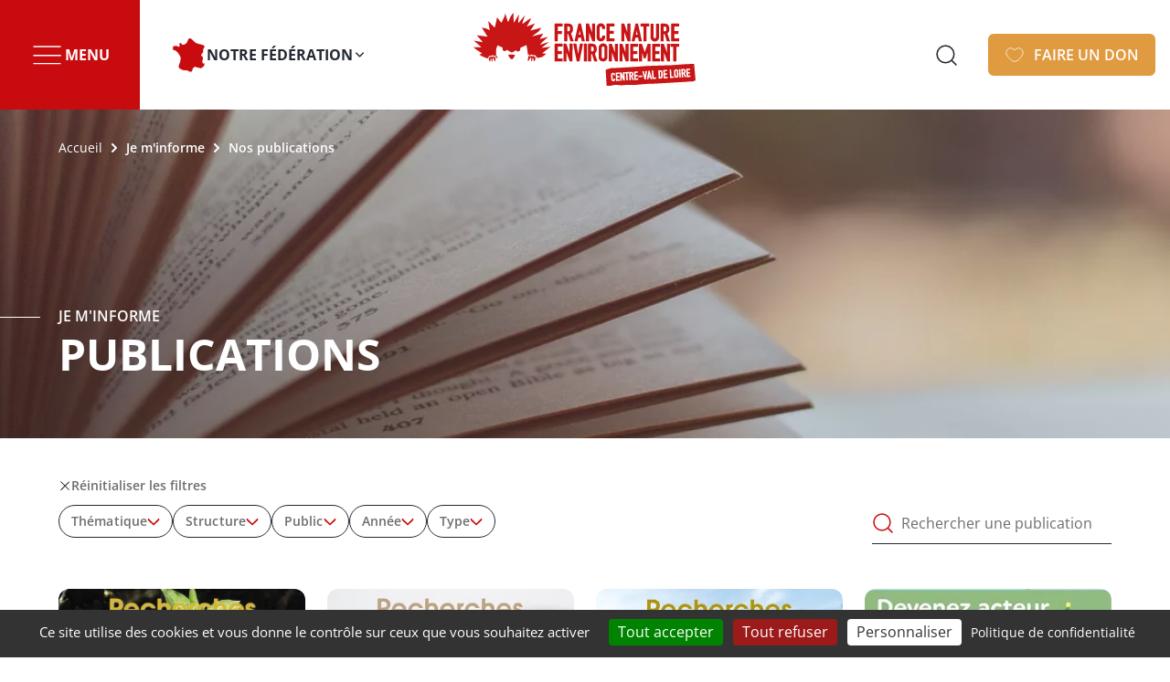

--- FILE ---
content_type: text/html; charset=UTF-8
request_url: https://fne-centrevaldeloire.org/publications?page=1
body_size: 15787
content:
<!DOCTYPE html><html lang="fr" dir="ltr" prefix="content: http://purl.org/rss/1.0/modules/content/ dc: http://purl.org/dc/terms/ foaf: http://xmlns.com/foaf/0.1/ og: http://ogp.me/ns# rdfs: http://www.w3.org/2000/01/rdf-schema# schema: http://schema.org/ sioc: http://rdfs.org/sioc/ns# sioct: http://rdfs.org/sioc/types# skos: http://www.w3.org/2004/02/skos/core# xsd: http://www.w3.org/2001/XMLSchema# "><head><meta charset="utf-8" /><link rel="canonical" href="https://fne-centrevaldeloire.org/publications?page=1" /><meta name="referrer" content="same-origin" /><meta property="og:site_name" content="FNE Centre-Val-de-Loire" /><meta property="og:url" content="https://fne-centrevaldeloire.org/publications" /><meta property="og:title" content="Publications" /><meta property="og:image" content="https://fne-centrevaldeloire.org/system/files/images/book-1283865_1280.jpg" /><meta name="twitter:card" content="summary" /><meta name="twitter:title" content="Publications" /><meta name="twitter:image" content="https://fne-centrevaldeloire.org/system/files/images/book-1283865_1280.jpg" /><meta name="MobileOptimized" content="width" /><meta name="HandheldFriendly" content="true" /><meta name="viewport" content="width=device-width, initial-scale=1.0" /><script type="application/ld+json">{"@context": "https://schema.org","@graph": [{"@type": "WebPage","@id": "https://fne-centrevaldeloire.org/publications","publisher": {"@type": "Organization","@id": "https://fne-centrevaldeloire.org/","name": "FNE Centre-Val-de-Loire","url": "https://fne-centrevaldeloire.org/"},"isAccessibleForFree": "True"}]
}</script><link rel="icon" href="/themes/custom/front/favicon.ico" type="image/vnd.microsoft.icon" /><link rel="prev" href="https://fne-centrevaldeloire.org/publications?page=0" /><link rel="next" href="https://fne-centrevaldeloire.org/publications?page=2" /><title>Publications page 1 | FNE Centre-Val-de-Loire</title><link rel='preload' media="all" href="/sites/valdeloire/files/css/css_qYgJkOT4uAM3Ix-DAj02mFEszNvoStV-yFbkvcUF1aM.css?delta=0&amp;language=fr&amp;theme=front&amp;include=[base64]" as='style' onload="this.rel='stylesheet'" /><noscript><link rel="stylesheet" media="all" href="/sites/valdeloire/files/css/css_qYgJkOT4uAM3Ix-DAj02mFEszNvoStV-yFbkvcUF1aM.css?delta=0&amp;language=fr&amp;theme=front&amp;include=[base64]" /></noscript><link rel='preload' media="all" href="/sites/valdeloire/files/css/css_L3Kot3brJFbFCNU3iKcGh_Q1mbbbAIa7d4_6HJnLJEI.css?delta=1&amp;language=fr&amp;theme=front&amp;include=[base64]" as='style' onload="this.rel='stylesheet'" /><noscript><link rel="stylesheet" media="all" href="/sites/valdeloire/files/css/css_L3Kot3brJFbFCNU3iKcGh_Q1mbbbAIa7d4_6HJnLJEI.css?delta=1&amp;language=fr&amp;theme=front&amp;include=[base64]" /></noscript><link rel='preload' media="all" href="/sites/valdeloire/files/css/css_ruQmZO74lhBnzQSqRp5LTcHIamZ3fTIBHsiZyFpZMvQ.css?delta=2&amp;language=fr&amp;theme=front&amp;include=[base64]" as='style' onload="this.rel='stylesheet'" /><noscript><link rel="stylesheet" media="all" href="/sites/valdeloire/files/css/css_ruQmZO74lhBnzQSqRp5LTcHIamZ3fTIBHsiZyFpZMvQ.css?delta=2&amp;language=fr&amp;theme=front&amp;include=[base64]" /></noscript><link rel='preload' media="all" href="/sites/valdeloire/files/css/css_2O3M-iP1QJFLzbzglUg8p8YnNjnqJcenjtMcuQCApB8.css?delta=3&amp;language=fr&amp;theme=front&amp;include=[base64]" as='style' onload="this.rel='stylesheet'" /><noscript><link rel="stylesheet" media="all" href="/sites/valdeloire/files/css/css_2O3M-iP1QJFLzbzglUg8p8YnNjnqJcenjtMcuQCApB8.css?delta=3&amp;language=fr&amp;theme=front&amp;include=[base64]" /></noscript><link rel='preload' media="all" href="/sites/valdeloire/files/css/css_UgcnuQlpKkHCqjL5hnF-eNuqHS0xQGIRxuVH_WJbF1E.css?delta=4&amp;language=fr&amp;theme=front&amp;include=[base64]" as='style' onload="this.rel='stylesheet'" /><noscript><link rel="stylesheet" media="all" href="/sites/valdeloire/files/css/css_UgcnuQlpKkHCqjL5hnF-eNuqHS0xQGIRxuVH_WJbF1E.css?delta=4&amp;language=fr&amp;theme=front&amp;include=[base64]" /></noscript><link rel='preload' media="all" href="/sites/valdeloire/files/css/css_Tpwe-XD2-TqBMis1MO7FsVWQpAci165DHkE2QPAJvx4.css?delta=5&amp;language=fr&amp;theme=front&amp;include=[base64]" as='style' onload="this.rel='stylesheet'" /><noscript><link rel="stylesheet" media="all" href="/sites/valdeloire/files/css/css_Tpwe-XD2-TqBMis1MO7FsVWQpAci165DHkE2QPAJvx4.css?delta=5&amp;language=fr&amp;theme=front&amp;include=[base64]" /></noscript><link rel='preload' media="all" href="/sites/valdeloire/files/css/css_4-ONl7fJeGRjprXdjxx922Cuxwnzl4xGaqlVJ5iPAG4.css?delta=6&amp;language=fr&amp;theme=front&amp;include=[base64]" as='style' onload="this.rel='stylesheet'" /><noscript><link rel="stylesheet" media="all" href="/sites/valdeloire/files/css/css_4-ONl7fJeGRjprXdjxx922Cuxwnzl4xGaqlVJ5iPAG4.css?delta=6&amp;language=fr&amp;theme=front&amp;include=[base64]" /></noscript><link rel='preload' media="all" href="/sites/valdeloire/files/css/css_-9o7zVr9gN9Wy7KWjyIEl7YYy_4vyHHn7pVYJ5obArE.css?delta=7&amp;language=fr&amp;theme=front&amp;include=[base64]" as='style' onload="this.rel='stylesheet'" /><noscript><link rel="stylesheet" media="all" href="/sites/valdeloire/files/css/css_-9o7zVr9gN9Wy7KWjyIEl7YYy_4vyHHn7pVYJ5obArE.css?delta=7&amp;language=fr&amp;theme=front&amp;include=[base64]" /></noscript><link rel='preload' media="all" href="/sites/valdeloire/files/css/css_N6ftonmyL3wVfzm2L-_Q6oFB5tZBOlM48wSgP1_Rp7c.css?delta=8&amp;language=fr&amp;theme=front&amp;include=[base64]" as='style' onload="this.rel='stylesheet'" /><noscript><link rel="stylesheet" media="all" href="/sites/valdeloire/files/css/css_N6ftonmyL3wVfzm2L-_Q6oFB5tZBOlM48wSgP1_Rp7c.css?delta=8&amp;language=fr&amp;theme=front&amp;include=[base64]" /></noscript><link rel='preload' media="all" href="/sites/valdeloire/files/css/css_yoME3a-Vde4kCKzYEGqnprhjWYdvCD1yNXJLKdOkFEw.css?delta=9&amp;language=fr&amp;theme=front&amp;include=[base64]" as='style' onload="this.rel='stylesheet'" /><noscript><link rel="stylesheet" media="all" href="/sites/valdeloire/files/css/css_yoME3a-Vde4kCKzYEGqnprhjWYdvCD1yNXJLKdOkFEw.css?delta=9&amp;language=fr&amp;theme=front&amp;include=[base64]" /></noscript><link rel='preload' media="all" href="/sites/valdeloire/files/css/css_rYUUh27iESUYNKaz-MOd1wuXXjkJGLLQHRDQz_QyN4E.css?delta=10&amp;language=fr&amp;theme=front&amp;include=[base64]" as='style' onload="this.rel='stylesheet'" /><noscript><link rel="stylesheet" media="all" href="/sites/valdeloire/files/css/css_rYUUh27iESUYNKaz-MOd1wuXXjkJGLLQHRDQz_QyN4E.css?delta=10&amp;language=fr&amp;theme=front&amp;include=[base64]" /></noscript><link rel='preload' media="all" href="/sites/valdeloire/files/css/css_nVxBI47-JH0_QuByHYkFAEl3x463-kcfJNOI4v2hNyw.css?delta=11&amp;language=fr&amp;theme=front&amp;include=[base64]" as='style' onload="this.rel='stylesheet'" /><noscript><link rel="stylesheet" media="all" href="/sites/valdeloire/files/css/css_nVxBI47-JH0_QuByHYkFAEl3x463-kcfJNOI4v2hNyw.css?delta=11&amp;language=fr&amp;theme=front&amp;include=[base64]" /></noscript><link rel='preload' media="all" href="/sites/valdeloire/files/css/css_iCPJNVKzGkw117aJBmmdhkfYBP8wtLxFBOrz6uF0OP4.css?delta=12&amp;language=fr&amp;theme=front&amp;include=[base64]" as='style' onload="this.rel='stylesheet'" /><noscript><link rel="stylesheet" media="all" href="/sites/valdeloire/files/css/css_iCPJNVKzGkw117aJBmmdhkfYBP8wtLxFBOrz6uF0OP4.css?delta=12&amp;language=fr&amp;theme=front&amp;include=[base64]" /></noscript><link rel='preload' media="all" href="/sites/valdeloire/files/css/css_8tpV0J2OZx_5VvUU6A21TZFeWa2f5xcn-lJEHfqsBE4.css?delta=13&amp;language=fr&amp;theme=front&amp;include=[base64]" as='style' onload="this.rel='stylesheet'" /><noscript><link rel="stylesheet" media="all" href="/sites/valdeloire/files/css/css_8tpV0J2OZx_5VvUU6A21TZFeWa2f5xcn-lJEHfqsBE4.css?delta=13&amp;language=fr&amp;theme=front&amp;include=[base64]" /></noscript><link rel="stylesheet" media="all" href="/sites/valdeloire/files/css/css_B74aWVDsIrSNKnC2hFFgh8SAV9fcgua01e3gG7uWFdc.css?delta=14&amp;language=fr&amp;theme=front&amp;include=[base64]" fetchpriority="high" /><link rel='preload' media="all" href="https://fonts.bunny.net/css?family=open-sans:400,600,700|solway:400,700,800&amp;display=swap" as='style' onload="this.rel='stylesheet'" /><noscript><link rel="stylesheet" media="all" href="https://fonts.bunny.net/css?family=open-sans:400,600,700|solway:400,700,800&amp;display=swap" /></noscript><link rel='preload' media="all" href="/sites/valdeloire/files/css/css_4LCaeXGjOcU4bwazcsdHR6ry6RgUgA9TeLw86w7DI_Y.css?delta=16&amp;language=fr&amp;theme=front&amp;include=[base64]" as='style' onload="this.rel='stylesheet'" /><noscript><link rel="stylesheet" media="all" href="/sites/valdeloire/files/css/css_4LCaeXGjOcU4bwazcsdHR6ry6RgUgA9TeLw86w7DI_Y.css?delta=16&amp;language=fr&amp;theme=front&amp;include=[base64]" /></noscript></head><body class="site-valdeloire path-node page-node-type-page-speciale" style="--c-primary:#C80B0E"> <a href="#main-content" class="visually-hidden focusable skip-link"> Aller au contenu principal </a><div class="dialog-off-canvas-main-canvas" data-off-canvas-main-canvas> <header class="page__header" role="header"><div class="region region-header"> <nav class="navigation--menus" role="navigation"><div id="block-front-menusheader" class="accordion--menu accordion--only-one"><div class="accordion__item"> <button id="accordion-menu__trigger" aria-controls="accordion-menu__content" class="accordion__trigger" aria-expanded="false" aria-haspopup="dialog">Menu</button><div id="accordion-menu__content" aria-labelledby="accordion-menu__trigger" class="accordion__content" aria-hidden="true"><div class="accordion__wrapper"> <nav role="navigation" aria-labelledby="block-navigationprincipale-menu" id="block-navigationprincipale" class="block block-menu block--menus navigation menu--main"> <span class="visually-hidden" id="block-navigationprincipale-menu">Navigation principale</span><ul class="menu"><li class="menu-item menu-item--expanded"> <span title="Qui sommes-nous ? ">Qui sommes nous ? </span><ul class="menu"><li class="menu-item"> <a href="/notre-histoire" data-drupal-link-system-path="node/56">Notre histoire</a></li><li class="menu-item"> <a href="/l-equipe" data-drupal-link-system-path="node/6">L&#039;équipe</a></li><li class="menu-item"> <a href="/nous-defendons-la-nature-ici" data-drupal-link-system-path="node/57">Nous défendons la nature ici</a></li><li class="menu-item"> <a href="/notre-fonctionnement" data-drupal-link-system-path="node/64">Notre fonctionnement</a></li><li class="menu-item"> <a href="/transparence-financiere" data-drupal-link-system-path="node/63">Transparence financière</a></li><li class="menu-item"> <a href="/le-reseau-d-associations" data-drupal-link-system-path="node/67">Le réseau d&#039;association</a></li></ul></li><li class="menu-item menu-item--expanded menu-item--active-trail"> <span title="Découvrez FNE CVL">Je m&#039;informe</span><ul class="menu"><li class="menu-item"> <a href="/actualites" title="Les actualités de FNE CVL" data-drupal-link-system-path="node/1">Actualités</a></li><li class="menu-item"> <a href="/positions" data-drupal-link-system-path="node/5">Nos positions</a></li><li class="menu-item menu-item--active-trail"> <a href="/publications" data-drupal-link-system-path="node/4">Nos publications</a></li><li class="menu-item"> <a href="https://formation.fne-centrevaldeloire.org/">Espace formation</a></li><li class="menu-item"> <a href="/crecil-cellule-regionale-loup" data-drupal-link-system-path="node/183">CRECIL : cellule régionale Loup</a></li><li class="menu-item"> <a href="/donnees-de-biodiversite-regionale" title="Visualisation de la biodiversité en Centre-Val de Loire" data-drupal-link-system-path="node/232">Données de biodiversité régionale</a></li><li class="menu-item"> <a href="/le-comite-regional-avifaune-cra" data-drupal-link-system-path="node/281">Le Comité Régional Avifaune (CRA)</a></li><li class="menu-item"> <a href="/recherches-naturalistes" title="Recherches naturalistes" data-drupal-link-system-path="node/269">Recherches naturalistes</a></li></ul></li><li class="menu-item menu-item--expanded"> <span>J&#039;agis</span><ul class="menu"><li class="menu-item"> <a href="/ibc" title="Inventaire biodiversité communale" data-drupal-link-system-path="node/70">Inventaire biodiversité communale</a></li><li class="menu-item"> <a href="/objectif-climat-2030" data-drupal-link-system-path="node/69">Objectif Climat 2030</a></li><li class="menu-item"> <a href="/objectif-mares" title="Objectif MARES : Mobilisation pour les Amphibiens et la Restauration de leurs EcoSystèmes" data-drupal-link-system-path="node/151">Objectif MARES !</a></li><li class="menu-item"> <a href="/toit-biodiversit%C3%A9" data-drupal-link-system-path="node/144">Un toit pour la biodiversité</a></li><li class="menu-item"> <a href="/charte-bois-energie-et-biodiversite" data-drupal-link-system-path="node/282">Charte Bois-Energie et biodiversité</a></li><li class="menu-item"> <a href="/ensoleillez-votre-territoire" data-drupal-link-system-path="node/237">Ensoleillez votre territoire</a></li></ul></li><li class="menu-item menu-item--expanded"> <span>Je soutiens</span><ul class="menu"><li class="menu-item"> <a href="/je-deviens-benevole" data-drupal-link-system-path="node/62">Je deviens bénévole</a></li><li class="menu-item"> <a href="/je-soutiens-gratuitement-sentinelles-de-la-nature-avec-mes-recherches-internet" data-drupal-link-system-path="node/264">Je soutiens gratuitement Sentinelles de la nature</a></li><li class="menu-item"> <a href="/la-force-du-don" data-drupal-link-system-path="node/209">La force du don</a></li></ul></li></ul> </nav><div id="block-front-campagnealaune" class="block block-fne-tweaks block-fne-tweaks-campaign"><div class="config_pages config_pages--type--parametres-offres-d-emploi config_pages--view-mode--campagne-a-la-une config_pages--parametres-offres-d-emploi--campagne-a-la-une"><div class="field field--name-field-titre-campagne-a-la-une field--type-string field--label-hidden field__item"> Formez-vous gratuitement en ligne&nbsp;!</div> <a href="https://formation.fne-centrevaldeloire.org/"><div class="field field--name-field-visuel-campagne-a-la-une field--type-image field--label-hidden field__item"> <figure> <picture> <!--[if IE 9]><video style="display: none;"><![endif]--> <source srcset="/system/files/styles/16_9_lowest/private/images/Image%20site.jpg.webp?h=f07e98f0&amp;itok=kn_pnqvl 100w, /system/files/styles/16_9_verylow/private/images/Image%20site.jpg.webp?h=f07e98f0&amp;itok=ii2ma1N_ 200w, /system/files/styles/16_9_low/private/images/Image%20site.jpg.webp?h=f07e98f0&amp;itok=MCOHBdNb 400w, /system/files/styles/16_9_medium/private/images/Image%20site.jpg.webp?h=f07e98f0&amp;itok=1o1tgKJg 800w, /system/files/styles/16_9_high/private/images/Image%20site.jpg.webp?h=f07e98f0&amp;itok=QZBIBsAu 1280w, /system/files/styles/16_9_veryhigh/private/images/Image%20site.jpg.webp?h=f07e98f0&amp;itok=V7VnkgVV 1440w, /system/files/styles/16_9_highest/private/images/Image%20site.jpg.webp?h=f07e98f0&amp;itok=0_p6IciD 2048w" media="(min-width: 768px)" type="image/webp" sizes="240px" width="200" height="113"/> <source srcset="/system/files/styles/16_9_lowest/private/images/Image%20site.jpg.webp?h=f07e98f0&amp;itok=kn_pnqvl 100w, /system/files/styles/16_9_verylow/private/images/Image%20site.jpg.webp?h=f07e98f0&amp;itok=ii2ma1N_ 200w, /system/files/styles/16_9_low/private/images/Image%20site.jpg.webp?h=f07e98f0&amp;itok=MCOHBdNb 400w, /system/files/styles/16_9_medium/private/images/Image%20site.jpg.webp?h=f07e98f0&amp;itok=1o1tgKJg 800w, /system/files/styles/16_9_high/private/images/Image%20site.jpg.webp?h=f07e98f0&amp;itok=QZBIBsAu 1280w, /system/files/styles/16_9_veryhigh/private/images/Image%20site.jpg.webp?h=f07e98f0&amp;itok=V7VnkgVV 1440w, /system/files/styles/16_9_highest/private/images/Image%20site.jpg.webp?h=f07e98f0&amp;itok=0_p6IciD 2048w" type="image/webp" sizes="100vw" width="200" height="113"/> <!--[if IE 9]></video><![endif]--> <img loading="lazy" width="800" height="450" src="/system/files/styles/16_9_medium/private/images/Image%20site.jpg.webp?h=f07e98f0&amp;itok=1o1tgKJg" alt="façade végétalisée" typeof="foaf:Image" /> </picture> <figcaption class="image-field-caption"><span>Grâce à notre site de formations en ligne, apprenez-en plus sur les bâtiments adaptés aux changements climatiques et économes ...</span></figcaption></figure></div> </a></div></div></div></div></div><div class="accordion__item"> <button id="accordion-notre-fdration__trigger" aria-controls="accordion-notre-fdration__content" class="accordion__trigger" aria-expanded="false" aria-haspopup="dialog">Notre fédération</button><div id="accordion-notre-fdration__content" aria-labelledby="accordion-notre-fdration__trigger" class="accordion__content" aria-hidden="true"><div class="accordion__wrapper"><div id="block-front-fildarianedelarborescence" class="block block--breadcrumb-menu block-fne-site-tree block-fne-site-tree-breadcrumb"><ul><li class="national"><a href="https://fne.asso.fr">France Nature Environnement</a></li><li>Notre fédération</li></ul></div><div class="accordion__wrapper__menus cols--1"><div id="block-front-sitesenfants" class="block block--menus block-fne-site-tree block-fne-site-children-sites"> <span >Fédérations départementales</span><ul><li class="cher"><a href="https://www.nature18.org">Cher</a></li><li class="eure-et-loir"><a href="https://www.eln28.org">Eure-et-loir</a></li><li class="indre"><a href="https://www.indrenature.net">Indre</a></li><li class="indre-et-loire"><a href="https://sepant.fr">Indre-et-Loire</a></li><li class="loiret"><a href="https://www.loiret-nature-environnement.org/">Loiret</a></li><li class="perche"><a href="https://www.perchenature.fr/">Perche</a></li><li class="sologne"><a href="https://www.sologne-nature.org/">Sologne</a></li></ul></div><div id="block-front-associationsregionales" class="block block--menus block-system block-system-menu-blockassociations-regionales"> <span >Associations régionales</span><ul class="menu"><li class="menu-item"> <a href="https://www.lpo.fr/lpo-locales/lpo-centre-val-de-loire">LPO Centre-Val de Loire</a></li><li class="menu-item"> <a href="https://www.sfocvl.fr/">Société Française d&#039;Orchidophilie Centre-Val de Loire</a></li></ul></div><nav role="navigation" aria-labelledby="block-front-associationsadherentes-menu" id="block-front-associationsadherentes" class="block--menus"> <span id="block-front-associationsadherentes-menu">Associations adhérentes</span><ul class="menu"><li class="menu-item"> <a href="https://avern.fr/">AVERN</a></li><li class="menu-item"> <a href="https://www.anepe-caudalis.fr/">CAUDALIS</a></li><li class="menu-item"> <a href="http://www.cdpne.org/">CDPNE</a></li><li class="menu-item"> <a href="https://www.cercope.org/">CERCOPE</a></li><li class="menu-item"> <a href="http://www.gatinaisnature.fr/">Les Corbeaux - Gâtinais Nature</a></li><li class="menu-item"> <a href="https://www.loiretchernature.org/">Loir-et-Cher Nature</a></li></ul> </nav></div></div></div></div></div></nav><div id="block-branding" class="block block-system block-system-branding-block"> <a href="/" title="Accueil" rel="home"> <img src="/system/files/images/logo-valdeloire_0.svg" alt="Accueil"/> </a></div> <a href="https://www.helloasso.com/don/associations/france-nature-environnement-centre-val-de-loire" class="button button--heart">Faire un don</a><button class="overlay--menu__trigger">Menu</button></div></header><div id="haut-de-page"></div><main class="page__main" role="main"> <a id="main-content" tabindex="-1"></a><div class="region region-content"><div data-drupal-messages-fallback class="hidden"></div><div id="block-contenudelapageprincipale" class="block block-system block-system-main-block"> <article about="/publications" class="node--banner page--speciale node--view-mode-full"><div class="node__top"> <nav class="breadcrumb" role="navigation" aria-labelledby="system-breadcrumb"><h2 id="system-breadcrumb" class="visually-hidden">Fil d'Ariane</h2><ol><li> <a href="/">Accueil</a></li><li> Je m&#039;informe</li><li> Nos publications</li></ol> </nav> <picture> <!--[if IE 9]><video style="display: none;"><![endif]--> <source srcset="/system/files/styles/4_1_lowest/private/images/book-1283865_1280.jpg.webp?itok=7CjrpWLY 100w, /system/files/styles/4_1_verylow/private/images/book-1283865_1280.jpg.webp?itok=vg1k4qak 200w, /system/files/styles/4_1_low/private/images/book-1283865_1280.jpg.webp?itok=QfgPI1UY 400w, /system/files/styles/4_1_medium/private/images/book-1283865_1280.jpg.webp?itok=Q1rPFDjj 800w, /system/files/styles/4_1_high/private/images/book-1283865_1280.jpg.webp?itok=Cu8dupg4 1280w, /system/files/styles/4_1_veryhigh/private/images/book-1283865_1280.jpg.webp?itok=xsb1L5Is 1440w, /system/files/styles/4_1_highest/private/images/book-1283865_1280.jpg.webp?itok=jTlvh5HU 2048w" media="(min-width: 768px)" type="image/webp" sizes="100vw" width="200" height="50"/> <source srcset="/system/files/styles/12_5_lowest/private/images/book-1283865_1280.jpg.webp?h=df7db659&amp;itok=WFAla65F 100w, /system/files/styles/12_5_verylow/private/images/book-1283865_1280.jpg.webp?h=df7db659&amp;itok=DvaagsXk 200w, /system/files/styles/12_5_low/private/images/book-1283865_1280.jpg.webp?h=df7db659&amp;itok=2Qg9Orn2 400w, /system/files/styles/12_5_medium/private/images/book-1283865_1280.jpg.webp?h=df7db659&amp;itok=K79y7IEV 800w, /system/files/styles/12_5_high/private/images/book-1283865_1280.jpg.webp?h=df7db659&amp;itok=3BjVfM0W 1280w, /system/files/styles/12_5_veryhigh/private/images/book-1283865_1280.jpg.webp?h=df7db659&amp;itok=VgWnPqfB 1440w, /system/files/styles/12_5_highest/private/images/book-1283865_1280.jpg.webp?h=df7db659&amp;itok=y7FD-OF5 2048w" type="image/webp" sizes="100vw" width="200" height="83"/> <!--[if IE 9]></video><![endif]--> <img loading="eager" width="2048" height="512" src="/system/files/styles/4_1_highest/private/images/book-1283865_1280.jpg.webp?itok=jTlvh5HU" alt="lecture" typeof="foaf:Image" /> </picture><div class="node__top__title"><div class="node__top__title__parent">Je m&#039;informe</div><h1> Publications</h1></div></div><div class="node__main"><div class="node__main__content"></div></div> </article></div><div id="block-filtrescdr" class="block block-blockgroup block-block-groupfiltres-cdr block-parent--facets-dropdown"><div class="facet-dropdown--group__wrapper"><div id="block-facettescdr-2" class="facet-group--centre-de-ressources"><div class="block__header"><h3 >Filtres</h3><div id="block-reinitialiserlesfiltres-3" class="block block-fne-agenda block-reset-filters"> <a href="/publications" hreflang="fr">Réinitialiser les filtres</a></div></div><div class="facet-dropdown--group"><h3 >Filtres</h3><div class="facet-inactive block-facets-ajax js-facet-block-id-thematique_4 block-facet--checkbox block--facet-dropdown-thematique block--facet-dropdown" id="block-thematique-4"> <button id="facet-trigger--thematique_cdr" aria-controls="facet-panel--thematique_cdr" aria-expanded="false" class="facet-dropdown--trigger button button--facet-trigger" type="button">Thématique</button><div class="facet-dropdown--panel" id="facet-panel--thematique_cdr" aria-labelledby="facet-trigger--thematique_cdr" aria-hidden="true"><div class="facets-widget-checkbox"><ul data-drupal-facet-id="thematique_cdr" data-drupal-facet-alias="thematique_cdr" class="facet-inactive js-facets-checkbox-links item-list__checkbox" data-drupal-facet-show-only-one-result="0"><li class="facet-item"><a href="/publications?f%5B0%5D=thematique_cdr%3A5" rel="nofollow" data-drupal-facet-item-id="thematique-cdr-5" data-drupal-facet-item-value="5" data-drupal-facet-item-count="25"><span class="facet-item__value">Biodiversité</span> <span class="facet-item__count">(25)</span></a></li><li class="facet-item"><a href="/publications?f%5B0%5D=thematique_cdr%3A6" rel="nofollow" data-drupal-facet-item-id="thematique-cdr-6" data-drupal-facet-item-value="6" data-drupal-facet-item-count="2"><span class="facet-item__value">Climat</span> <span class="facet-item__count">(2)</span></a></li><li class="facet-item"><a href="/publications?f%5B0%5D=thematique_cdr%3A7" rel="nofollow" data-drupal-facet-item-id="thematique-cdr-7" data-drupal-facet-item-value="7" data-drupal-facet-item-count="3"><span class="facet-item__value">Déchets</span> <span class="facet-item__count">(3)</span></a></li><li class="facet-item"><a href="/publications?f%5B0%5D=thematique_cdr%3A9" rel="nofollow" data-drupal-facet-item-id="thematique-cdr-9" data-drupal-facet-item-value="9" data-drupal-facet-item-count="2"><span class="facet-item__value">Eau</span> <span class="facet-item__count">(2)</span></a></li><li class="facet-item"><a href="/publications?f%5B0%5D=thematique_cdr%3A11" rel="nofollow" data-drupal-facet-item-id="thematique-cdr-11" data-drupal-facet-item-value="11" data-drupal-facet-item-count="5"><span class="facet-item__value">Energie</span> <span class="facet-item__count">(5)</span></a></li><li class="facet-item"><a href="/publications?f%5B0%5D=thematique_cdr%3A12" rel="nofollow" data-drupal-facet-item-id="thematique-cdr-12" data-drupal-facet-item-value="12" data-drupal-facet-item-count="1"><span class="facet-item__value">Forêt</span> <span class="facet-item__count">(1)</span></a></li><li class="facet-item"><a href="/publications?f%5B0%5D=thematique_cdr%3A3" rel="nofollow" data-drupal-facet-item-id="thematique-cdr-3" data-drupal-facet-item-value="3" data-drupal-facet-item-count="1"><span class="facet-item__value">Santé</span> <span class="facet-item__count">(1)</span></a></li><li class="facet-item"><a href="/publications?f%5B0%5D=thematique_cdr%3A13" rel="nofollow" data-drupal-facet-item-id="thematique-cdr-13" data-drupal-facet-item-value="13" data-drupal-facet-item-count="1"><span class="facet-item__value">Transports</span> <span class="facet-item__count">(1)</span></a></li><li class="facet-item"><a href="/publications?f%5B0%5D=thematique_cdr%3A14" rel="nofollow" data-drupal-facet-item-id="thematique-cdr-14" data-drupal-facet-item-value="14" data-drupal-facet-item-count="1"><span class="facet-item__value">Vie associative</span> <span class="facet-item__count">(1)</span></a></li><li class="facet-item"><a href="/publications?f%5B0%5D=thematique_cdr%3A15" rel="nofollow" data-drupal-facet-item-id="thematique-cdr-15" data-drupal-facet-item-value="15" data-drupal-facet-item-count="9"><span class="facet-item__value">Ville et territoires</span> <span class="facet-item__count">(9)</span></a></li></ul></div></div></div><div class="facet-inactive block-facets-ajax js-facet-block-id-classification hidden block-facet--checkbox block--facet-dropdown-classification block--facet-dropdown" id="block-classification"> <button id="facet-trigger--classification_cdr" aria-controls="facet-panel--classification_cdr" aria-expanded="false" class="facet-dropdown--trigger button button--facet-trigger" type="button">Sujet</button><div class="facet-dropdown--panel" id="facet-panel--classification_cdr" aria-labelledby="facet-trigger--classification_cdr" aria-hidden="true"><div data-drupal-facet-id="classification_cdr" class="facet-empty facet-hidden"><div class="facets-widget-checkbox"></div></div></div></div><div class="facet-inactive block-facets-ajax js-facet-block-id-structure block-facet--checkbox block--facet-dropdown-structure block--facet-dropdown" id="block-structure"> <button id="facet-trigger--structure_cdr" aria-controls="facet-panel--structure_cdr" aria-expanded="false" class="facet-dropdown--trigger button button--facet-trigger" type="button">Structure</button><div class="facet-dropdown--panel" id="facet-panel--structure_cdr" aria-labelledby="facet-trigger--structure_cdr" aria-hidden="true"><div class="facets-widget-checkbox"><ul data-drupal-facet-id="structure_cdr" data-drupal-facet-alias="structure_cdr" class="facet-inactive js-facets-checkbox-links item-list__checkbox" data-drupal-facet-show-only-one-result="0"><li class="facet-item"><a href="/publications?f%5B0%5D=structure_cdr%3A020c1df1-95fd-4d01-9f40-c34301cf22d6" rel="nofollow" data-drupal-facet-item-id="structure-cdr-020c1df1-95fd-4d01-9f40-c34301cf22d6" data-drupal-facet-item-value="020c1df1-95fd-4d01-9f40-c34301cf22d6" data-drupal-facet-item-count="21">FNE Centre-Val de Loire</a></li></ul></div></div></div><div class="facet-inactive block-facets-ajax js-facet-block-id-publiccible block-facet--checkbox block--facet-dropdown-public-cible block--facet-dropdown" id="block-publiccible"> <button id="facet-trigger--public_cible_cdr" aria-controls="facet-panel--public_cible_cdr" aria-expanded="false" class="facet-dropdown--trigger button button--facet-trigger" type="button">Public</button><div class="facet-dropdown--panel" id="facet-panel--public_cible_cdr" aria-labelledby="facet-trigger--public_cible_cdr" aria-hidden="true"><div class="facets-widget-checkbox"><ul data-drupal-facet-id="public_cible_cdr" data-drupal-facet-alias="public_cible_cdr" class="facet-inactive js-facets-checkbox-links item-list__checkbox" data-drupal-facet-show-only-one-result="0"><li class="facet-item"><a href="/publications?f%5B0%5D=public_cible_cdr%3A32" rel="nofollow" data-drupal-facet-item-id="public-cible-cdr-32" data-drupal-facet-item-value="32" data-drupal-facet-item-count="31"><span class="facet-item__value">Acteurs engagés</span> <span class="facet-item__count">(31)</span></a></li><li class="facet-item"><a href="/publications?f%5B0%5D=public_cible_cdr%3A31" rel="nofollow" data-drupal-facet-item-id="public-cible-cdr-31" data-drupal-facet-item-value="31" data-drupal-facet-item-count="32"><span class="facet-item__value">Élu⸱e⸱s</span> <span class="facet-item__count">(32)</span></a></li><li class="facet-item"><a href="/publications?f%5B0%5D=public_cible_cdr%3A35" rel="nofollow" data-drupal-facet-item-id="public-cible-cdr-35" data-drupal-facet-item-value="35" data-drupal-facet-item-count="30"><span class="facet-item__value">Étudiant</span> <span class="facet-item__count">(30)</span></a></li><li class="facet-item"><a href="/publications?f%5B0%5D=public_cible_cdr%3A33" rel="nofollow" data-drupal-facet-item-id="public-cible-cdr-33" data-drupal-facet-item-value="33" data-drupal-facet-item-count="26"><span class="facet-item__value">Experts</span> <span class="facet-item__count">(26)</span></a></li><li class="facet-item"><a href="/publications?f%5B0%5D=public_cible_cdr%3A36" rel="nofollow" data-drupal-facet-item-id="public-cible-cdr-36" data-drupal-facet-item-value="36" data-drupal-facet-item-count="24"><span class="facet-item__value">Famille</span> <span class="facet-item__count">(24)</span></a></li><li class="facet-item"><a href="/publications?f%5B0%5D=public_cible_cdr%3A34" rel="nofollow" data-drupal-facet-item-id="public-cible-cdr-34" data-drupal-facet-item-value="34" data-drupal-facet-item-count="27"><span class="facet-item__value">Grand public</span> <span class="facet-item__count">(27)</span></a></li></ul></div></div></div><div class="facet-inactive block-facets-ajax js-facet-block-id-datedepublication block-facet--checkbox block--facet-dropdown-date-de-publication block--facet-dropdown" id="block-datedepublication"> <button id="facet-trigger--date_de_publication_cdr" aria-controls="facet-panel--date_de_publication_cdr" aria-expanded="false" class="facet-dropdown--trigger button button--facet-trigger" type="button">Année</button><div class="facet-dropdown--panel" id="facet-panel--date_de_publication_cdr" aria-labelledby="facet-trigger--date_de_publication_cdr" aria-hidden="true"><div class="facets-widget-checkbox"><ul data-drupal-facet-id="date_de_publication_cdr" data-drupal-facet-alias="date_de_publication_cdr" class="facet-inactive js-facets-checkbox-links item-list__checkbox" data-drupal-facet-show-only-one-result="0"><li class="facet-item"><a href="/publications?f%5B0%5D=date_de_publication_cdr%3A2025" rel="nofollow" data-drupal-facet-item-id="date-de-publication-cdr-2025" data-drupal-facet-item-value="2025" data-drupal-facet-item-count="3"><span class="facet-item__value">2025</span></a></li><li class="facet-item"><a href="/publications?f%5B0%5D=date_de_publication_cdr%3A2023" rel="nofollow" data-drupal-facet-item-id="date-de-publication-cdr-2023" data-drupal-facet-item-value="2023" data-drupal-facet-item-count="1"><span class="facet-item__value">2023</span></a></li><li class="facet-item"><a href="/publications?f%5B0%5D=date_de_publication_cdr%3A2022" rel="nofollow" data-drupal-facet-item-id="date-de-publication-cdr-2022" data-drupal-facet-item-value="2022" data-drupal-facet-item-count="2"><span class="facet-item__value">2022</span></a></li><li class="facet-item"><a href="/publications?f%5B0%5D=date_de_publication_cdr%3A2021" rel="nofollow" data-drupal-facet-item-id="date-de-publication-cdr-2021" data-drupal-facet-item-value="2021" data-drupal-facet-item-count="5"><span class="facet-item__value">2021</span></a></li><li class="facet-item"><a href="/publications?f%5B0%5D=date_de_publication_cdr%3A2020" rel="nofollow" data-drupal-facet-item-id="date-de-publication-cdr-2020" data-drupal-facet-item-value="2020" data-drupal-facet-item-count="2"><span class="facet-item__value">2020</span></a></li><li class="facet-item"><a href="/publications?f%5B0%5D=date_de_publication_cdr%3A2019" rel="nofollow" data-drupal-facet-item-id="date-de-publication-cdr-2019" data-drupal-facet-item-value="2019" data-drupal-facet-item-count="4"><span class="facet-item__value">2019</span></a></li><li class="facet-item"><a href="/publications?f%5B0%5D=date_de_publication_cdr%3A2018" rel="nofollow" data-drupal-facet-item-id="date-de-publication-cdr-2018" data-drupal-facet-item-value="2018" data-drupal-facet-item-count="3"><span class="facet-item__value">2018</span></a></li><li class="facet-item"><a href="/publications?f%5B0%5D=date_de_publication_cdr%3A2017" rel="nofollow" data-drupal-facet-item-id="date-de-publication-cdr-2017" data-drupal-facet-item-value="2017" data-drupal-facet-item-count="7"><span class="facet-item__value">2017</span></a></li><li class="facet-item"><a href="/publications?f%5B0%5D=date_de_publication_cdr%3A2016" rel="nofollow" data-drupal-facet-item-id="date-de-publication-cdr-2016" data-drupal-facet-item-value="2016" data-drupal-facet-item-count="1"><span class="facet-item__value">2016</span></a></li><li class="facet-item"><a href="/publications?f%5B0%5D=date_de_publication_cdr%3A2015" rel="nofollow" data-drupal-facet-item-id="date-de-publication-cdr-2015" data-drupal-facet-item-value="2015" data-drupal-facet-item-count="3"><span class="facet-item__value">2015</span></a></li><li class="facet-item"><a href="/publications?f%5B0%5D=date_de_publication_cdr%3A1997" rel="nofollow" data-drupal-facet-item-id="date-de-publication-cdr-1997" data-drupal-facet-item-value="1997" data-drupal-facet-item-count="1"><span class="facet-item__value">1997</span></a></li></ul></div></div></div><div class="facet-inactive block-facets-ajax js-facet-block-id-type block-facet--checkbox block--facet-dropdown-categorie block--facet-dropdown" id="block-type"> <button id="facet-trigger--categorie_cdr" aria-controls="facet-panel--categorie_cdr" aria-expanded="false" class="facet-dropdown--trigger button button--facet-trigger" type="button">Type</button><div class="facet-dropdown--panel" id="facet-panel--categorie_cdr" aria-labelledby="facet-trigger--categorie_cdr" aria-hidden="true"><div class="facets-widget-checkbox"><ul data-drupal-facet-id="categorie_cdr" data-drupal-facet-alias="categorie_cdr" class="facet-inactive js-facets-checkbox-links item-list__checkbox" data-drupal-facet-show-only-one-result="0"><li class="facet-item"><a href="/publications?f%5B0%5D=categorie_cdr%3A57" rel="nofollow" data-drupal-facet-item-id="categorie-cdr-57" data-drupal-facet-item-value="57" data-drupal-facet-item-count="3"><span class="facet-item__value">Article Recherches naturalistes en ligne</span> <span class="facet-item__count">(3)</span></a></li><li class="facet-item"><a href="/publications?f%5B0%5D=categorie_cdr%3A47" rel="nofollow" data-drupal-facet-item-id="categorie-cdr-47" data-drupal-facet-item-value="47" data-drupal-facet-item-count="1"><span class="facet-item__value">Guide</span> <span class="facet-item__count">(1)</span></a></li><li class="facet-item"><a href="/publications?f%5B0%5D=categorie_cdr%3A44" rel="nofollow" data-drupal-facet-item-id="categorie-cdr-44" data-drupal-facet-item-value="44" data-drupal-facet-item-count="1"><span class="facet-item__value">Livre</span> <span class="facet-item__count">(1)</span></a></li><li class="facet-item"><a href="/publications?f%5B0%5D=categorie_cdr%3A42" rel="nofollow" data-drupal-facet-item-id="categorie-cdr-42" data-drupal-facet-item-value="42" data-drupal-facet-item-count="13"><span class="facet-item__value">Livret</span> <span class="facet-item__count">(13)</span></a></li><li class="facet-item"><a href="/publications?f%5B0%5D=categorie_cdr%3A52" rel="nofollow" data-drupal-facet-item-id="categorie-cdr-52" data-drupal-facet-item-value="52" data-drupal-facet-item-count="14"><span class="facet-item__value">Magazine</span> <span class="facet-item__count">(14)</span></a></li></ul></div></div></div></div></div></div><div class="views-exposed-form bef-exposed-form block block-views block-views-exposed-filter-blockcentre-de-ressources-block-1" novalidate="novalidate" data-drupal-selector="views-exposed-form-centre-de-ressources-block-1" data-drupal-exposed-form-identifier="views-exposed-form-bef-centre-de-ressources-block-1" id="block-formulaireexposecentre-de-ressourcesblock-1"><h2 >Recherche</h2><form action="/publications" method="get" id="views-exposed-form-centre-de-ressources-block-1" accept-charset="UTF-8"><div class="js-form-item form-item js-form-type-textfield form-item-search-api-fulltext js-form-item-search-api-fulltext"> <label for="edit-search-api-fulltext--4">Recherche</label> <input data-drupal-selector="edit-search-api-fulltext" type="text" id="edit-search-api-fulltext--4" name="search_api_fulltext" value="" size="30" maxlength="128" placeholder="Rechercher une publication" class="form-text" /></div><div data-drupal-selector="edit-actions" class="form-actions js-form-wrapper form-wrapper" id="edit-actions--4"><input data-drupal-selector="edit-submit-centre-de-ressources-2" type="submit" id="edit-submit-centre-de-ressources--2" value="Appliquer" class="button js-form-submit form-submit" /></div></form></div><div data-drupal-facets-summary-id="summary_cdr" id="block-filtresselectionnes-5" class="block block-facets-summary block-facets-summary-blocksummary-cdr"></div></div><div class="views-element-container block block-views block-views-blockcentre-de-ressources-block-1" id="block-views-block-centre-de-ressources-block-1"><div><section class="view view-centre-de-ressources view-display-id-block_1 js-view-dom-id-5b504317af3cf30469915ecd5c014c90a11d0a1a98ea3e5167e6844ca7fb9a76"> <header class="view__header"> </header><div class="view__results"><div class="views-row"><div about="/publications/recherches-naturalistes-10-juillet-2020" class="card node--type-publication node--view-mode-listing"><div class="card__aside"><div > <img loading="eager" srcset="/system/files/styles/verylow/private/images/RN-S2-N10-Couv.jpg.webp?itok=nACMsY0T 200w, /system/files/styles/low/private/images/RN-S2-N10-Couv.jpg.webp?itok=62fnyDsd 400w, /system/files/styles/medium/private/images/RN-S2-N10-Couv.jpg.webp?itok=q50mRCbm 800w" sizes="(min-width: 295px) 295px, 100vw" width="800" height="1131" src="/system/files/styles/medium/private/images/RN-S2-N10-Couv.jpg.webp?itok=q50mRCbm" alt="Couverture recherches naturalistes" title="Couverture recherches naturalistes" typeof="foaf:Image" /></div><div class="field-category"> Publication</div></div><div class="card__main"><div class="field field-thematique"><div class="field__item"><div about="/biodiversite" class="vocabulary-thematique"> <img loading="lazy" src="/system/files/images/bug_0.png" width="512" height="512" alt="Insecte" title="Biodiversité" typeof="foaf:Image" /><span> <span>Biodiversité</span></span></div></div></div><h2 class="card__title"> <a href="/publications/recherches-naturalistes-10-juillet-2020"> Recherches Naturalistes #10 - Juillet 2020 </a></h2><div class="field-date"> Publié le 28 juillet 2020</div><div class="clearfix text-formatted field field--name-body field--type-text-with-summary field--label-hidden field__item"> Recherches Naturalistes s’adresse aux passionnés de la nature, avec des articles sur la biodiversité de la région Centre-Val de&nbsp;Loire&#8230;</div></div></div></div><div class="views-row"><div about="/publications/recherches-naturalistes-09-decembre-2019" class="card node--type-publication node--view-mode-listing"><div class="card__aside"><div > <img loading="eager" srcset="/system/files/styles/verylow/private/images/RN-S2-N09-Couv.jpg.webp?itok=kQ0eEQXo 200w, /system/files/styles/low/private/images/RN-S2-N09-Couv.jpg.webp?itok=EupiI9Ri 400w, /system/files/styles/medium/private/images/RN-S2-N09-Couv.jpg.webp?itok=pg6GbcFL 800w" sizes="(min-width: 295px) 295px, 100vw" width="800" height="1132" src="/system/files/styles/medium/private/images/RN-S2-N09-Couv.jpg.webp?itok=pg6GbcFL" alt="Couverture recherches naturalistes" typeof="foaf:Image" /></div><div class="field-category"> Publication</div></div><div class="card__main"><div class="field field-thematique"><div class="field__item"><div about="/biodiversite" class="vocabulary-thematique"> <img loading="lazy" src="/system/files/images/bug_0.png" width="512" height="512" alt="Insecte" title="Biodiversité" typeof="foaf:Image" /><span> <span>Biodiversité</span></span></div></div></div><h2 class="card__title"> <a href="/publications/recherches-naturalistes-09-decembre-2019"> Recherches Naturalistes #09 - Décembre 2019 </a></h2><div class="field-date"> Publié le 12 décembre 2019</div><div class="clearfix text-formatted field field--name-body field--type-text-with-summary field--label-hidden field__item"> Recherches Naturalistes s’adresse aux passionnés de la nature, avec des articles sur la biodiversité de la région Centre-Val de&nbsp;Loire&#8230;</div></div></div></div><div class="views-row"><div about="/publications/recherches-naturalistes-08-juillet-2019" class="card node--type-publication node--view-mode-listing"><div class="card__aside"><div > <img loading="eager" srcset="/system/files/styles/verylow/private/images/RN-S2-N08-Couv.jpg.webp?itok=Y0Rm_qU1 200w, /system/files/styles/low/private/images/RN-S2-N08-Couv.jpg.webp?itok=Tgs7BEXC 400w, /system/files/styles/medium/private/images/RN-S2-N08-Couv.jpg.webp?itok=miMRNGxf 800w" sizes="(min-width: 295px) 295px, 100vw" width="800" height="1124" src="/system/files/styles/medium/private/images/RN-S2-N08-Couv.jpg.webp?itok=miMRNGxf" alt="Couverture recherches naturalistes" typeof="foaf:Image" /></div><div class="field-category"> Publication</div></div><div class="card__main"><div class="field field-thematique"><div class="field__item"><div about="/biodiversite" class="vocabulary-thematique"> <img loading="lazy" src="/system/files/images/bug_0.png" width="512" height="512" alt="Insecte" title="Biodiversité" typeof="foaf:Image" /><span> <span>Biodiversité</span></span></div></div></div><h2 class="card__title"> <a href="/publications/recherches-naturalistes-08-juillet-2019"> Recherches Naturalistes #08 - Juillet 2019 </a></h2><div class="field-date"> Publié le 26 juillet 2019</div><div class="clearfix text-formatted field field--name-body field--type-text-with-summary field--label-hidden field__item"> Recherches Naturalistes s’adresse aux passionnés de la nature, avec des articles sur la biodiversité de la région Centre-Val de&nbsp;Loire&#8230;</div></div></div></div><div class="views-row"><div about="/publications/guides-et-ressources-pour-les-sentinelles-de-la-nature" class="card node--type-publication node--promoted node--view-mode-listing"><div class="card__aside"><div > <img loading="eager" srcset="/system/files/styles/verylow/private/images/SentinellesDeLaNature-2-A3_0.jpg.webp?itok=l904UR5H 200w, /system/files/styles/low/private/images/SentinellesDeLaNature-2-A3_0.jpg.webp?itok=PLMlNeSw 400w, /system/files/styles/medium/private/images/SentinellesDeLaNature-2-A3_0.jpg.webp?itok=WMmYqjsz 800w" sizes="(min-width: 295px) 295px, 100vw" width="800" height="1152" src="/system/files/styles/medium/private/images/SentinellesDeLaNature-2-A3_0.jpg.webp?itok=WMmYqjsz" alt="Affiche Sentinelles de la Nature" typeof="foaf:Image" /></div><div class="field-category"> Publication</div></div><div class="card__main"><div class="field field-thematique"><div class="field__item"><div about="/vie-associative" class="vocabulary-thematique"> <img loading="lazy" src="/system/files/images/hedgehog.png" width="512" height="512" alt="Hérisson" title="Vie associative" typeof="foaf:Image" /><span> <span>Vie associative</span></span></div></div></div><h2 class="card__title"> <a href="/publications/guides-et-ressources-pour-les-sentinelles-de-la-nature"> Guides et ressources pour les sentinelles de la nature </a></h2><div class="field-date"> Publié le 12 avril 2019</div><div class="clearfix text-formatted field field--name-body field--type-text-with-summary field--label-hidden field__item"> France Nature Environnement Centre-Val de Loire assure la coordination de la plate-forme «Sentinelles de la nature» en lien avec&nbsp;ses&#8230;</div></div></div></div><div class="views-row"><div about="/publications/gestes-quotidiens-8-preserver-notre-ressource-en-eau" class="card node--type-publication node--view-mode-listing"><div class="card__aside"><div > <img loading="eager" srcset="/system/files/styles/verylow/private/images/GQ%20-%20Pr%C3%A9server%20notre%20ressource%20en%20eau-1.jpg.webp?itok=NAZXJ7st 200w, /system/files/styles/low/private/images/GQ%20-%20Pr%C3%A9server%20notre%20ressource%20en%20eau-1.jpg.webp?itok=kdzlI4Y6 400w, /system/files/styles/medium/private/images/GQ%20-%20Pr%C3%A9server%20notre%20ressource%20en%20eau-1.jpg.webp?itok=3JAZuvc6 800w" sizes="(min-width: 295px) 295px, 100vw" width="800" height="1120" src="/system/files/styles/medium/private/images/GQ%20-%20Pr%C3%A9server%20notre%20ressource%20en%20eau-1.jpg.webp?itok=3JAZuvc6" alt="Couverture livret Gestes quotidiens" title="Couverture livret Gestes quotidiens" typeof="foaf:Image" /></div><div class="field-category"> Publication</div></div><div class="card__main"><div class="field field-thematique"><div class="field__item"><div about="/climat" class="vocabulary-thematique"> <img loading="lazy" src="/system/files/images/weather.png" width="512" height="512" alt="Nuage et soleil" title="Climat" typeof="foaf:Image" /><span> <span>Climat</span></span></div></div></div><h2 class="card__title"> <a href="/publications/gestes-quotidiens-8-preserver-notre-ressource-en-eau"> Gestes quotidiens #8 - Préserver notre ressource en eau </a></h2><div class="field-date"> Publié le 2 mars 2019</div><div class="clearfix text-formatted field field--name-body field--type-text-with-summary field--label-hidden field__item"> Livrets pédagogiques à destination des petits comme des grands, pour aborder des thématiques environnementales de manière simple&nbsp;et&#8230;</div></div></div></div><div class="views-row"><div about="/publications/recherches-naturalistes-07-decembre-2018" class="card node--type-publication node--view-mode-listing"><div class="card__aside"><div > <img loading="eager" srcset="/system/files/styles/verylow/private/images/RN-S2-N07-Couv.jpg.webp?itok=6XIBgqgt 200w, /system/files/styles/low/private/images/RN-S2-N07-Couv.jpg.webp?itok=B7EwobSZ 400w, /system/files/styles/medium/private/images/RN-S2-N07-Couv.jpg.webp?itok=-STmBXJo 800w" sizes="(min-width: 295px) 295px, 100vw" width="800" height="1132" src="/system/files/styles/medium/private/images/RN-S2-N07-Couv.jpg.webp?itok=-STmBXJo" alt="Couverture recherches naturalistes" typeof="foaf:Image" /></div><div class="field-category"> Publication</div></div><div class="card__main"><div class="field field-thematique"><div class="field__item"><div about="/biodiversite" class="vocabulary-thematique"> <img loading="lazy" src="/system/files/images/bug_0.png" width="512" height="512" alt="Insecte" title="Biodiversité" typeof="foaf:Image" /><span> <span>Biodiversité</span></span></div></div></div><h2 class="card__title"> <a href="/publications/recherches-naturalistes-07-decembre-2018"> Recherches Naturalistes #07 - Décembre 2018 </a></h2><div class="field-date"> Publié le 6 décembre 2018</div><div class="clearfix text-formatted field field--name-body field--type-text-with-summary field--label-hidden field__item"> Recherches Naturalistes s’adresse aux passionnés de la nature, avec des articles sur la biodiversité de la région Centre-Val de&nbsp;Loire&#8230;</div></div></div></div><div class="views-row"><div about="/publications/recherches-naturalistes-06-juin-2018" class="card node--type-publication node--view-mode-listing"><div class="card__aside"><div > <img loading="eager" srcset="/system/files/styles/verylow/private/images/RN-S2-N06-Couv.jpg.webp?itok=V1_SXkAN 200w, /system/files/styles/low/private/images/RN-S2-N06-Couv.jpg.webp?itok=5lz1LqMb 400w, /system/files/styles/medium/private/images/RN-S2-N06-Couv.jpg.webp?itok=Rcm45bln 800w" sizes="(min-width: 295px) 295px, 100vw" width="800" height="1132" src="/system/files/styles/medium/private/images/RN-S2-N06-Couv.jpg.webp?itok=Rcm45bln" alt="Couverture recherches naturalistes" typeof="foaf:Image" /></div><div class="field-category"> Publication</div></div><div class="card__main"><div class="field field-thematique"><div class="field__item"><div about="/biodiversite" class="vocabulary-thematique"> <img loading="lazy" src="/system/files/images/bug_0.png" width="512" height="512" alt="Insecte" title="Biodiversité" typeof="foaf:Image" /><span> <span>Biodiversité</span></span></div></div></div><h2 class="card__title"> <a href="/publications/recherches-naturalistes-06-juin-2018"> Recherches Naturalistes #06 - Juin 2018 </a></h2><div class="field-date"> Publié le 27 juin 2018</div><div class="clearfix text-formatted field field--name-body field--type-text-with-summary field--label-hidden field__item"> Recherches Naturalistes s’adresse aux passionnés de la nature, avec des articles sur la biodiversité de la région Centre-Val de&nbsp;Loire&#8230;</div></div></div></div><div class="views-row"><div about="/publications/gestes-quotidiens-7-reduire-nos-consommations-d-energie" class="card node--type-publication node--view-mode-listing"><div class="card__aside"><div > <img loading="eager" srcset="/system/files/styles/verylow/private/images/GQ%20-%20Consommer%20autrement-1.jpg.webp?itok=OMYBrGGm 200w, /system/files/styles/low/private/images/GQ%20-%20Consommer%20autrement-1.jpg.webp?itok=IeOwuEEj 400w, /system/files/styles/medium/private/images/GQ%20-%20Consommer%20autrement-1.jpg.webp?itok=w8lf-4Uj 800w" sizes="(min-width: 295px) 295px, 100vw" width="800" height="1120" src="/system/files/styles/medium/private/images/GQ%20-%20Consommer%20autrement-1.jpg.webp?itok=w8lf-4Uj" alt="Couverture livret Gestes quotidiens" title="Couverture livret Gestes quotidiens" typeof="foaf:Image" /></div><div class="field-category"> Publication</div></div><div class="card__main"><div class="field field-thematique"><div class="field__item"><div about="/energie" class="vocabulary-thematique"> <img loading="lazy" src="/system/files/images/lighting.png" width="512" height="512" alt="Eclair" title="Energie" typeof="foaf:Image" /><span> <span>Energie</span></span></div></div></div><h2 class="card__title"> <a href="/publications/gestes-quotidiens-7-reduire-nos-consommations-d-energie"> Gestes quotidiens #7 - Réduire nos consommations d&#039;énergie </a></h2><div class="field-date"> Publié le 12 avril 2018</div><div class="clearfix text-formatted field field--name-body field--type-text-with-summary field--label-hidden field__item"> Livrets pédagogiques à destination des petits comme des grands, pour aborder des thématiques environnementales de manière simple&nbsp;et&#8230;</div></div></div></div><div class="views-row"><div about="/publications/gestes-quotidiens-2-proteger-notre-air" class="card node--type-publication node--view-mode-listing"><div class="card__aside"><div > <img loading="eager" srcset="/system/files/styles/verylow/private/images/GQ%20-%20Prot%C3%A9ger%20notre%20air-1.jpg.webp?itok=Lppf-8UN 200w, /system/files/styles/low/private/images/GQ%20-%20Prot%C3%A9ger%20notre%20air-1.jpg.webp?itok=FdhDM3yr 400w, /system/files/styles/medium/private/images/GQ%20-%20Prot%C3%A9ger%20notre%20air-1.jpg.webp?itok=4Jh2ybQ6 800w" sizes="(min-width: 295px) 295px, 100vw" width="800" height="1120" src="/system/files/styles/medium/private/images/GQ%20-%20Prot%C3%A9ger%20notre%20air-1.jpg.webp?itok=4Jh2ybQ6" alt="Couverture livret Gestes quotidiens" title="Couverture livret Gestes quotidiens" typeof="foaf:Image" /></div><div class="field-category"> Publication</div></div><div class="card__main"><div class="field field-thematique"><div class="field__item"><div about="/sante" class="vocabulary-thematique"> <img loading="lazy" src="/system/files/images/stethoscope.png" width="512" height="512" alt="Stéthoscope" title="Santé" typeof="foaf:Image" /><span> <span>Santé</span></span></div></div></div><h2 class="card__title"> <a href="/publications/gestes-quotidiens-2-proteger-notre-air"> Gestes quotidiens #2 - Protéger notre air&nbsp;! </a></h2><div class="field-date"> Publié le 12 décembre 2017</div><div class="clearfix text-formatted field field--name-body field--type-text-with-summary field--label-hidden field__item"> Livrets pédagogiques à destination des petits comme des grands, pour aborder des thématiques environnementales de manière simple&nbsp;et&#8230;</div></div></div></div><div class="views-row"><div about="/publications/recherches-naturalistes-04-juin-2017" class="card node--type-publication node--view-mode-listing"><div class="card__aside"><div > <img loading="eager" srcset="/system/files/styles/verylow/private/images/RN-S2-N04-Couv.jpg.webp?itok=THIRovOp 200w, /system/files/styles/low/private/images/RN-S2-N04-Couv.jpg.webp?itok=qBl7B3gI 400w, /system/files/styles/medium/private/images/RN-S2-N04-Couv.jpg.webp?itok=49E-Xwg3 800w" sizes="(min-width: 295px) 295px, 100vw" width="800" height="1132" src="/system/files/styles/medium/private/images/RN-S2-N04-Couv.jpg.webp?itok=49E-Xwg3" alt="Couverture recherches naturalistes" typeof="foaf:Image" /></div><div class="field-category"> Publication</div></div><div class="card__main"><div class="field field-thematique"><div class="field__item"><div about="/biodiversite" class="vocabulary-thematique"> <img loading="lazy" src="/system/files/images/bug_0.png" width="512" height="512" alt="Insecte" title="Biodiversité" typeof="foaf:Image" /><span> <span>Biodiversité</span></span></div></div></div><h2 class="card__title"> <a href="/publications/recherches-naturalistes-04-juin-2017"> Recherches Naturalistes #04 - Juin 2017 </a></h2><div class="field-date"> Publié le 7 juin 2017</div><div class="clearfix text-formatted field field--name-body field--type-text-with-summary field--label-hidden field__item"> Recherches Naturalistes s’adresse aux passionnés de la nature, avec des articles sur la biodiversité de la région Centre-Val de&nbsp;Loire&#8230;</div></div></div></div><div class="views-row"><div about="/publications/recherches-naturalistes-05-decembre-2017" class="card node--type-publication node--view-mode-listing"><div class="card__aside"><div > <img loading="eager" srcset="/system/files/styles/verylow/private/images/RN-S2-N05-Couv.jpg.webp?itok=3H-Z5grU 200w, /system/files/styles/low/private/images/RN-S2-N05-Couv.jpg.webp?itok=M-eSEDrl 400w, /system/files/styles/medium/private/images/RN-S2-N05-Couv.jpg.webp?itok=L9HNDCZT 800w" sizes="(min-width: 295px) 295px, 100vw" width="800" height="1131" src="/system/files/styles/medium/private/images/RN-S2-N05-Couv.jpg.webp?itok=L9HNDCZT" alt="Couverture recherches naturalistes" typeof="foaf:Image" /></div><div class="field-category"> Publication</div></div><div class="card__main"><div class="field field-thematique"><div class="field__item"><div about="/biodiversite" class="vocabulary-thematique"> <img loading="lazy" src="/system/files/images/bug_0.png" width="512" height="512" alt="Insecte" title="Biodiversité" typeof="foaf:Image" /><span> <span>Biodiversité</span></span></div></div></div><h2 class="card__title"> <a href="/publications/recherches-naturalistes-05-decembre-2017"> Recherches Naturalistes #05 - Décembre 2017 </a></h2><div class="field-date"> Publié le 28 avril 2017</div><div class="clearfix text-formatted field field--name-body field--type-text-with-summary field--label-hidden field__item"> Recherches Naturalistes s’adresse aux passionnés de la nature, avec des articles sur la biodiversité de la région Centre-Val de&nbsp;Loire&#8230;</div></div></div></div><div class="views-row"><div about="/publications/gestes-quotidiens-6-le-lombricompostage" class="card node--type-publication node--view-mode-listing"><div class="card__aside"><div > <img loading="eager" srcset="/system/files/styles/verylow/private/images/GQ%20-%20Lombricompostage-1.jpg.webp?itok=-bKlI-Ov 200w, /system/files/styles/low/private/images/GQ%20-%20Lombricompostage-1.jpg.webp?itok=HhIMR2A0 400w, /system/files/styles/medium/private/images/GQ%20-%20Lombricompostage-1.jpg.webp?itok=2KqkU_Pe 800w" sizes="(min-width: 295px) 295px, 100vw" width="800" height="1120" src="/system/files/styles/medium/private/images/GQ%20-%20Lombricompostage-1.jpg.webp?itok=2KqkU_Pe" alt="Couverture livret Gestes quotidiens" title="Couverture livret Gestes quotidiens" typeof="foaf:Image" /></div><div class="field-category"> Publication</div></div><div class="card__main"><div class="field field-thematique"><div class="field__item"><div about="/biodiversite" class="vocabulary-thematique"> <img loading="lazy" src="/system/files/images/bug_0.png" width="512" height="512" alt="Insecte" title="Biodiversité" typeof="foaf:Image" /><span> <span>Biodiversité</span></span></div></div></div><h2 class="card__title"> <a href="/publications/gestes-quotidiens-6-le-lombricompostage"> Gestes quotidiens #6 - Le lombricompostage </a></h2><div class="field-date"> Publié le 2 mars 2017</div><div class="clearfix text-formatted field field--name-body field--type-text-with-summary field--label-hidden field__item"> Livrets pédagogiques à destination des petits comme des grands, pour aborder des thématiques environnementales de manière simple&nbsp;et&#8230;</div></div></div></div></div> <footer class="view__footer"> <nav class="pager" role="navigation" aria-labelledby="pagination-heading"><h4 id="pagination-heading" class="visually-hidden">Pagination</h4><ul class="pager__items js-pager__items"><li class="pager__item pager__item--first"> <a href="?page=0" title="Aller à la première page"> <span>Première page</span> <span aria-hidden="true">« Premier</span> </a></li><li class="pager__item pager__item--previous"> <a href="?page=0" title="Aller à la page précédente" rel="prev"> <span>Page précédente</span> <span aria-hidden="true">‹ Précédent</span> </a></li><li class="pager__item"> <a href="?page=0" title="Go to page 1"> <span class="visually-hidden"> Page </span>1<span class="max-tablet">/ 3</span> </a></li><li class="pager__item is-active"> <a href="?page=1" title="Page courante" aria-current="page"> <span class="visually-hidden"> Page </span>2<span class="max-tablet">/ 3</span> </a></li><li class="pager__item"> <a href="?page=2" title="Go to page 3"> <span class="visually-hidden"> Page </span>3<span class="max-tablet">/ 3</span> </a></li><li class="pager__item pager__item--next"> <a href="?page=2" title="Aller à la page suivante" rel="next"> <span>Page suivante</span> <span aria-hidden="true">Suivant ›</span> </a></li><li class="pager__item pager__item--last"> <a href="?page=2" title="Aller à la dernière page"> <span>Dernière page</span> <span aria-hidden="true">Dernier »</span> </a></li></ul> </nav> </footer></section></div></div></div></main><div class="sticky-back-to-top"> <a href="#haut-de-page" class="link link--back-to-top">Retour en haut de page</a></div><footer class="page__footer" role="footer"><div class="region region-footer"><div id="block-adresse" class="block block-fne-default-content block-adresse-block"><div class="clearfix text-formatted field field--name-field-coordonnees-postales field--type-text-long field--label-hidden field__item"><p><strong><span class="caps">FRANCE</span> <span class="caps">NATURE</span> <span class="caps">ENVIRONNEMENT</span> <span class="caps">CENTRE</span>-<span class="caps">VAL</span> <span class="caps">DE</span> <span class="caps">LOIRE</span></strong><br>13 avenue des Droits de l&#8217;Homme<br>45000 Orléans<br>02 38 62 78 57<br><br><a href="https://fne-centrevaldeloire.org/contact"><strong>Nous&nbsp;contacter</strong></a></p></div></div><div id="block-reseauxsociaux" class="block block-fne-default-content block-socials-block"><div class="field field--name-field-facebook field--type-link field--label-hidden field__item"> <a href="https://www.facebook.com/fne.centrevaldeloire/" class="link-social link-social--facebook">https://www.facebook.com/fne.centrevaldeloire/</a></div><div class="field field--name-field-linkedin field--type-link field--label-hidden field__item"> <a href="https://fr.linkedin.com/company/france-nature-environnement-centre-val-de-loire" class="link-social link-social--linkedin">https://fr.linkedin.com/company/france-nature-environnement-centre-val-de-loire</a></div><div class="field field--name-field-youtube field--type-link field--label-hidden field__item"> <a href="https://www.youtube.com/c/FranceNatureEnvironnementCentreValdeLoireOrl%C3%A9ans" class="link-social link-social--youtube">https://www.youtube.com/c/FranceNatureEnvironnementCentreValdeLoireOrl%C3%A9ans</a></div></div><div id="block-newsletter" class="block block-fne-default-content block-newsletter"><div class="field field--name-field-cta-newsletter field--type-link field--label-hidden field__item"> <a href="/s-inscrire-a-la-newsletter">S&#039;inscrire à la newsletter</a></div></div> <nav role="navigation" aria-labelledby="block-pieddepage-menu" id="block-pieddepage" class="block block-menu navigation menu--footer"> <span class="visually-hidden" id="block-pieddepage-menu">Pied de page</span><ul class="menu"><li class="menu-item"> <a href="/l-equipe" data-drupal-link-system-path="node/6">L&#039;équipe</a></li><li class="menu-item footer_plan_du_site"> <a href="/sitemap" data-drupal-link-system-path="sitemap">Plan du site</a></li><li class="menu-item"> <a href="/presse" data-drupal-link-system-path="node/11">Presse</a></li><li class="menu-item"> <a href="https://fne.asso.fr/recrutement">Recrutement</a></li><li class="menu-item"> <a href="/je-deviens-benevole" data-drupal-link-system-path="node/62">Je deviens bénévole</a></li><li class="menu-item"> <a href="/le-reseau-d-associations" data-drupal-link-system-path="node/67">Notre réseau</a></li><li class="menu-item"> <a href="/transparence-financiere" data-drupal-link-system-path="node/63">Rapports d&#039;activités</a></li></ul> </nav> <nav role="navigation" aria-labelledby="block-pieddepagedroite-menu" id="block-pieddepagedroite" class="block block-menu navigation menu--footer-2"> <span class="visually-hidden" id="block-pieddepagedroite-menu">Pied de page droite</span><ul class="menu"><li class="menu-item"> <a href="/ibc" data-drupal-link-system-path="node/70">IBC</a></li><li class="menu-item"> <a href="https://natureocentre.org/">Nature&#039;O&#039;Centre</a></li><li class="menu-item"> <a href="/objectif-climat-2030" data-drupal-link-system-path="node/69">OC 2030</a></li><li class="menu-item"> <a href="https://obj-mares.fne-centrevaldeloire.org/">Objectif MARES!</a></li><li class="menu-item"> <a href="https://formation.fne-centrevaldeloire.org/">Plateforme MOOC</a></li><li class="menu-item footer-2_recrutement"> <a href="/recrutement" data-drupal-link-system-path="node/7">Recrutement</a></li><li class="menu-item footer-2_s&#039;engager_a_nos_cotes"> <a href="/s-engager-a-nos-cotes" data-drupal-link-system-path="node/207">S&#039;engager à nos côtés</a></li></ul> </nav><div id="block-donenconfiance" class="block block-fne-default-content block-don-confiance-block"><div class="field field--name-field-logo-don-en-confiance field--type-image field--label-hidden field__item"> <img loading="lazy" src="/system/files/images/hello%20asso.png" width="250" height="72" alt="logo hello asso" typeof="foaf:Image" /></div><div class="field field--name-field-titre-don-en-confiance field--type-string field--label-hidden field__item"> DONNER AVEC HELLOASSO</div><div class="field field--name-field-texte-don-en-confiance field--type-string-long field--label-hidden field__item"> France Nature Environnement Centre-Val de Loire fait confiance à la plateforme Helloasso pour gérer ses collectes de dons.</div><div class="field field--name-field-url-don-en-confiance field--type-link field--label-hidden field__item"> <a href="https://www.helloasso.com/don/associations/france-nature-environnement-centre-val-de-loire">Faites un don !</a></div></div><div id="block-sentinelledelanature" class="block block-fne-default-content block-sentinelle-nature-block"><div class="field field--name-field-logo-sentinelles-nature field--type-image field--label-hidden field__item"> <img loading="lazy" src="/system/files/images/Frame%202.jpg" width="250" height="98" alt="logo" typeof="foaf:Image" /></div><div class="field field--name-field-titre-sentinelles-nature field--type-string field--label-hidden field__item"> Sentinelles de la nature</div><div class="field field--name-field-texte-sentinelles-nature field--type-string-long field--label-hidden field__item"> Sentinelles de la nature, c&#039;est LA plateforme de signalement des atteintes et bonnes initiatives dédié à l&#039;environnement ! Une initiative positive ? Signalez-là grâce à votre smartphone !</div><div class="field field--name-field-lien-sentinelles-nature field--type-link field--label-hidden field__item"> <a href="https://sentinellesdelanature.fr/">Accéder au site web</a></div></div><div id="block-branding-2" class="block block-fne-default-content block-branding-fne"><div class="clearfix text-formatted field field--name-field-texte-presentation-fede field--type-text-long field--label-hidden field__item"><p><strong>France Nature Environnement</strong> est la fédération française des associations de protection de la nature et de l’environnement. Elle est la porte-parole d’un mouvement de 6 000 associations, présentes sur tout le territoire français, en&nbsp;métropole&nbsp;et&nbsp;outre-mer.</p></div></div> <nav role="navigation" aria-labelledby="block-pieddepagebas-menu" id="block-pieddepagebas" class="block block-menu navigation menu--footer-bas"> <span class="visually-hidden" id="block-pieddepagebas-menu">Pied de page bas</span><ul class="menu"><li class="menu-item"> <a href="https://fne.asso.fr/cookies">Cookies</a></li><li class="menu-item"> <a href="/mentions-legales" data-drupal-link-system-path="node/13">Mentions légales</a></li><li class="menu-item"> <a href="https://fne-centrevaldeloire.org/sitemap">Plan du site</a></li><li class="menu-item"> <a href="https://fne.asso.fr/politique-de-confidentialite">Politique de confidentialité</a></li></ul> </nav><div id="block-websitecarbonbadge" class="block block-fne-default-content block-website-carbon-badge"><div id="wcb" class="carbonbadge"></div></div><div id="block-copyright" class="block block-fne-default-content block-copyright"> © 2021-2026 France Nature Environnement — Tous les droits réservés.</div></div> </footer></div><script type="application/json" data-drupal-selector="drupal-settings-json">{"path":{"baseUrl":"\/","pathPrefix":"","currentPath":"node\/4","currentPathIsAdmin":false,"isFront":false,"currentLanguage":"fr","currentQuery":{"page":"1"}},"pluralDelimiter":"\u0003","suppressDeprecationErrors":true,"ajaxPageState":{"libraries":"[base64]","theme":"front","theme_token":null},"ajaxTrustedUrl":{"\/publications":true},"search_form":"\u003Cform class=\u0022views-exposed-form bef-exposed-form\u0022 novalidate=\u0022novalidate\u0022 data-drupal-selector=\u0022views-exposed-form-recherche-solr-block-1\u0022 action=\u0022\/recherche\u0022 method=\u0022get\u0022 id=\u0022views-exposed-form-recherche-solr-block-1\u0022 accept-charset=\u0022UTF-8\u0022\u003E\n  \n\n  \u003Cdiv class=\u0022js-form-item form-item js-form-type-textfield form-item-search-api-fulltext js-form-item-search-api-fulltext\u0022\u003E\n      \n\n        \u003Cinput data-drupal-selector=\u0022edit-search-api-fulltext\u0022 type=\u0022text\u0022 id=\u0022edit-search-api-fulltext\u0022 name=\u0022search_api_fulltext\u0022 value=\u0022\u0022 size=\u002230\u0022 maxlength=\u0022128\u0022 class=\u0022form-text\u0022 \/\u003E\n\n        \u003C\/div\u003E\n\u003Cdiv data-drupal-selector=\u0022edit-actions\u0022 class=\u0022form-actions js-form-wrapper form-wrapper\u0022 id=\u0022edit-actions\u0022\u003E\u003Cinput data-drupal-selector=\u0022edit-submit-recherche-solr\u0022 type=\u0022submit\u0022 id=\u0022edit-submit-recherche-solr\u0022 value=\u0022Rechercher\u0022 class=\u0022button js-form-submit form-submit\u0022 \/\u003E\n\u003C\/div\u003E\n\n\n\u003C\/form\u003E\n","mobile_menu":"\n    \u003Cdiv id=\u0022block-faireundon-2\u0022 class=\u0022block block-fne-default-content block-faire-un-don-block\u0022\u003E\n  \n      \u003Ch2 \u003EDevenez un acteur de la protection de l\u0026#039;environnement et de la nature\u003C\/h2\u003E\n    \n        \u003Ca href=\u0022https:\/\/www.helloasso.com\/don\/associations\/france-nature-environnement-centre-val-de-loire\u0022 class=\u0022button button--heart\u0022\u003EFaire un don\u003C\/a\u003E\n\n  \u003C\/div\u003E\n\n    \u003Cdiv class=\u0022views-exposed-form bef-exposed-form block block-views block-views-exposed-filter-blockrecherche-solr-block-1\u0022 novalidate=\u0022novalidate\u0022 data-drupal-selector=\u0022views-exposed-form-recherche-solr-block-1\u0022 data-drupal-exposed-form-identifier=\u0022views-exposed-form-bef-recherche-solr-block-1\u0022 id=\u0022block-formulaireexposerecherche-solrblock-1\u0022\u003E\n  \n    \n      \u003Cform action=\u0022\/recherche\u0022 method=\u0022get\u0022 id=\u0022views-exposed-form-recherche-solr-block-1\u0022 accept-charset=\u0022UTF-8\u0022\u003E\n  \n\n  \u003Cdiv class=\u0022js-form-item form-item js-form-type-textfield form-item-search-api-fulltext js-form-item-search-api-fulltext\u0022\u003E\n      \n\n        \u003Cinput data-drupal-selector=\u0022edit-search-api-fulltext\u0022 type=\u0022text\u0022 id=\u0022edit-search-api-fulltext--2\u0022 name=\u0022search_api_fulltext\u0022 value=\u0022\u0022 size=\u002230\u0022 maxlength=\u0022128\u0022 class=\u0022form-text\u0022 \/\u003E\n\n        \u003C\/div\u003E\n\u003Cdiv data-drupal-selector=\u0022edit-actions\u0022 class=\u0022form-actions js-form-wrapper form-wrapper\u0022 id=\u0022edit-actions--2\u0022\u003E\u003Cinput data-drupal-selector=\u0022edit-submit-recherche-solr-2\u0022 type=\u0022submit\u0022 id=\u0022edit-submit-recherche-solr--2\u0022 value=\u0022Rechercher\u0022 class=\u0022button js-form-submit form-submit\u0022 \/\u003E\n\u003C\/div\u003E\n\n\n\u003C\/form\u003E\n\n  \u003C\/div\u003E\n","matomo":{"disableCookies":false,"trackMailto":true,"trackColorbox":true},"tacjs":{"dialog":{"privacyUrl":"\/mentions-legales","bodyPosition":"bottom","hashtag":"#tarteaucitron","cookieName":"tarteaucitron","orientation":"bottom","groupServices":false,"serviceDefaultState":"wait","showAlertSmall":false,"cookieslist":false,"showIcon":false,"iconSrc":"","iconPosition":"BottomRight","adblocker":false,"DenyAllCta":true,"AcceptAllCta":true,"highPrivacy":true,"handleBrowserDNTRequest":true,"removeCredit":true,"moreInfoLink":true,"useExternalCss":true,"useExternalJs":true,"cookieDomain":"","readmoreLink":"\/les-cookies","mandatory":true,"mandatoryCta":false,"closePopup":false,"customCloserId":""},"services":{"ferank":{"status":false,"languages":[],"readMore":"","readmoreLink":"","needConsent":false},"activecampaign":{"status":false,"languages":[],"readMore":"","readmoreLink":"","needConsent":false},"adform":{"status":false,"languages":[],"readMore":"","readmoreLink":"","needConsent":false},"adsense":{"status":false,"languages":[],"readMore":"","readmoreLink":"","needConsent":false},"adsensesearchform":{"status":false,"languages":[],"readMore":"","readmoreLink":"","needConsent":false},"adsensesearchresult":{"status":false,"languages":[],"readMore":"","readmoreLink":"","needConsent":false},"aduptech_ads":{"status":false,"languages":[],"readMore":"","readmoreLink":"","needConsent":false},"aduptech_conversion":{"status":false,"languages":[],"readMore":"","readmoreLink":"","needConsent":false},"aduptech_retargeting":{"status":false,"languages":[],"readMore":"","readmoreLink":"","needConsent":false},"amazon":{"status":false,"languages":[],"readMore":"","readmoreLink":"","needConsent":false},"bingads":{"status":false,"languages":[],"readMore":"","readmoreLink":"","needConsent":false},"clicmanager":{"status":false,"languages":[],"readMore":"","readmoreLink":"","needConsent":false},"criteo":{"status":false,"languages":[],"readMore":"","readmoreLink":"","needConsent":false},"datingaffiliation":{"status":false,"languages":[],"readMore":"","readmoreLink":"","needConsent":false},"datingaffiliationpopup":{"status":false,"languages":[],"readMore":"","readmoreLink":"","needConsent":false},"ferankpub":{"status":false,"languages":[],"readMore":"","readmoreLink":"","needConsent":false},"googleadwordsconversion":{"status":false,"languages":[],"readMore":"","readmoreLink":"","needConsent":false},"googleadwordsremarketing":{"status":false,"languages":[],"readMore":"","readmoreLink":"","needConsent":false},"googlepartners":{"status":false,"languages":[],"readMore":"","readmoreLink":"","needConsent":false},"prelinker":{"status":false,"languages":[],"readMore":"","readmoreLink":"","needConsent":false},"pubdirecte":{"status":false,"languages":[],"readMore":"","readmoreLink":"","needConsent":false},"shareasale":{"status":false,"languages":[],"readMore":"","readmoreLink":"","needConsent":false},"twenga":{"status":false,"languages":[],"readMore":"","readmoreLink":"","needConsent":false},"vshop":{"status":false,"languages":[],"readMore":"","readmoreLink":"","needConsent":false},"adobeanalytics":{"status":false,"languages":[],"readMore":"","readmoreLink":"","needConsent":false},"alexa":{"status":false,"languages":[],"readMore":"","readmoreLink":"","needConsent":false},"amplitude":{"status":false,"languages":[],"readMore":"","readmoreLink":"","needConsent":false},"analytics":{"status":false,"languages":[],"readMore":"","readmoreLink":"","needConsent":false},"atinternet":{"status":false,"languages":[],"readMore":"","readmoreLink":"","needConsent":false},"atinternethightrack":false,"clicky":{"status":false,"languages":[],"readMore":"","readmoreLink":"","needConsent":false},"crazyegg":{"status":false,"languages":[],"readMore":"","readmoreLink":"","needConsent":false},"etracker":{"status":false,"languages":[],"readMore":"","readmoreLink":"","needConsent":false},"gajs":{"status":false,"languages":[],"readMore":"","readmoreLink":"","needConsent":false},"getplus":{"status":false,"languages":[],"readMore":"","readmoreLink":"","needConsent":false},"getquanty":{"status":false,"languages":[],"readMore":"","readmoreLink":"","needConsent":false},"gtag":{"status":false,"languages":[],"readMore":"","readmoreLink":"","needConsent":false},"hotjar":{"status":false,"languages":[],"readMore":"","readmoreLink":"","needConsent":false},"hubspot":{"status":false,"languages":[],"readMore":"","readmoreLink":"","needConsent":false},"koban":{"status":false,"languages":[],"readMore":"","readmoreLink":"","needConsent":false},"matomo":{"status":false,"languages":[],"readMore":"","readmoreLink":"","needConsent":false},"matomohightrack":{"status":true,"readMore":""},"mautic":{"status":false,"languages":[],"readMore":"","readmoreLink":"","needConsent":false},"metrica":{"status":false,"languages":[],"readMore":"","readmoreLink":"","needConsent":false},"microsoftcampaignanalytics":{"status":false,"languages":[],"readMore":"","readmoreLink":"","needConsent":false},"multiplegtag":{"status":false,"languages":[],"readMore":"","readmoreLink":"","needConsent":false},"statcounter":{"status":false,"languages":[],"readMore":"","readmoreLink":"","needConsent":false},"visualrevenue":{"status":false,"languages":[],"readMore":"","readmoreLink":"","needConsent":false},"webmecanik":{"status":false,"languages":[],"readMore":"","readmoreLink":"","needConsent":false},"woopra":{"status":false,"languages":[],"readMore":"","readmoreLink":"","needConsent":false},"wysistat":{"status":false,"languages":[],"readMore":"","readmoreLink":"","needConsent":false},"xiti":{"status":false,"languages":[],"readMore":"","readmoreLink":"","needConsent":false},"abtasty":{"status":false,"languages":[],"readMore":"","readmoreLink":"","needConsent":false},"contentsquare":{"status":false,"languages":[],"readMore":"","readmoreLink":"","needConsent":false},"googlefonts":{"status":false,"languages":[],"readMore":"","readmoreLink":"","needConsent":false},"googlemaps":{"status":false,"languages":[],"readMore":"","readmoreLink":"","needConsent":false},"googlemapssearch":{"status":false,"languages":[],"readMore":"","readmoreLink":"","needConsent":false},"googletagmanager":{"status":false,"languages":[],"readMore":"","readmoreLink":"","needConsent":false},"jsapi":{"status":false,"languages":[],"readMore":"","readmoreLink":"","needConsent":false},"recaptcha":{"status":false,"languages":[],"readMore":"","readmoreLink":"","needConsent":false},"tagcommander":{"status":false,"languages":[],"readMore":"","readmoreLink":"","needConsent":false},"timelinejs":{"status":false,"languages":[],"readMore":"","readmoreLink":"","needConsent":false},"twitterwidgetsapi":{"status":false,"languages":[],"readMore":"","readmoreLink":"","needConsent":false},"typekit":{"status":false,"languages":[],"readMore":"","readmoreLink":"","needConsent":false},"disqus":{"status":false,"languages":[],"readMore":"","readmoreLink":"","needConsent":false},"facebookcomment":{"status":false,"languages":[],"readMore":"","readmoreLink":"","needConsent":false},"faciliti":{"status":false,"languages":[],"readMore":"","readmoreLink":"","needConsent":false},"addthis":{"status":false,"languages":[],"readMore":"","readmoreLink":"","needConsent":false},"addtoanyfeed":{"status":false,"languages":[],"readMore":"","readmoreLink":"","needConsent":false},"addtoanyshare":{"status":false,"languages":[],"readMore":"","readmoreLink":"","needConsent":false},"ekomi":{"status":false,"languages":[],"readMore":"","readmoreLink":"","needConsent":false},"facebook":{"status":false,"languages":[],"readMore":"","readmoreLink":"","needConsent":false},"facebooklikebox":{"status":false,"languages":[],"readMore":"","readmoreLink":"","needConsent":false},"facebookpixel":{"status":false,"languages":[],"readMore":"","readmoreLink":"","needConsent":false},"gplus":{"status":false,"languages":[],"readMore":"","readmoreLink":"","needConsent":false},"gplusbadge":{"status":false,"languages":[],"readMore":"","readmoreLink":"","needConsent":false},"linkedin":{"status":false,"languages":[],"readMore":"","readmoreLink":"","needConsent":false},"pinterest":{"status":false,"languages":[],"readMore":"","readmoreLink":"","needConsent":false},"shareaholic":{"status":false,"languages":[],"readMore":"","readmoreLink":"","needConsent":false},"sharethis":{"status":false,"languages":[],"readMore":"","readmoreLink":"","needConsent":false},"twitter":{"status":false,"languages":[],"readMore":"","readmoreLink":"","needConsent":false},"twitterembed":{"status":false,"languages":[],"readMore":"","readmoreLink":"","needConsent":false},"twittertimeline":{"status":false,"languages":[],"readMore":"","readmoreLink":"","needConsent":false},"purechat":{"status":false,"languages":[],"readMore":"","readmoreLink":"","needConsent":false},"tawkto":{"status":false,"languages":[],"readMore":"","readmoreLink":"","needConsent":false},"userlike":{"status":false,"languages":[],"readMore":"","readmoreLink":"","needConsent":false},"uservoice":{"status":false,"languages":[],"readMore":"","readmoreLink":"","needConsent":false},"zopim":{"status":false,"languages":[],"readMore":"","readmoreLink":"","needConsent":false},"calameo":{"status":false,"languages":[],"readMore":"","readmoreLink":"","needConsent":false},"dailymotion":{"status":false,"languages":[],"readMore":"","readmoreLink":"","needConsent":false},"issuu":{"status":false,"languages":[],"readMore":"","readmoreLink":"","needConsent":false},"prezi":{"status":false,"languages":[],"readMore":"","readmoreLink":"","needConsent":false},"slideshare":{"status":false,"languages":[],"readMore":"","readmoreLink":"","needConsent":false},"vimeo":{"status":false,"languages":[],"readMore":"","readmoreLink":"","needConsent":false},"youtube":{"status":false,"languages":[],"readMore":"","readmoreLink":"","needConsent":false},"youtubeapi":{"status":false,"languages":[],"readMore":"","readmoreLink":"","needConsent":false},"adsenseauto":{"status":false,"languages":[],"readMore":"","readmoreLink":"","needConsent":false},"adsensesearch":{"status":false,"languages":[],"readMore":"","readmoreLink":"","needConsent":false},"affilae":{"status":false,"languages":[],"readMore":"","readmoreLink":"","needConsent":false},"antvoice":{"status":true,"languages":[],"readMore":"\u003Ca href=\u0022https:\/\/www.bidswitch.com\/privacy-policy\/\u0022\u003EVoir le site officiel de Bidswitch\u003C\/a\u003E","readmoreLink":"","needConsent":true},"criteoonetag":{"status":false,"languages":[],"readMore":"","readmoreLink":"","needConsent":false},"doubleclick":{"status":false,"languages":[],"readMore":"","readmoreLink":"","needConsent":false},"equativ":{"status":false,"languages":[],"readMore":"","readmoreLink":"","needConsent":false},"eskimi":{"status":false,"languages":[],"readMore":"","readmoreLink":"","needConsent":false},"googleads":{"status":false,"languages":[],"readMore":"","readmoreLink":"","needConsent":false},"klaviyo":{"status":false,"languages":[],"readMore":"","readmoreLink":"","needConsent":false},"kwanko":{"status":false,"languages":[],"readMore":"","readmoreLink":"","needConsent":false},"leadforensics":{"status":false,"languages":[],"readMore":"","readmoreLink":"","needConsent":false},"linkedininsighttag":{"status":false,"languages":[],"readMore":"","readmoreLink":"","needConsent":false},"outbrain":{"status":false,"languages":[],"readMore":"","readmoreLink":"","needConsent":false},"outbrainamplify":{"status":false,"languages":[],"readMore":"","readmoreLink":"","needConsent":false},"pinterestpixel":{"status":false,"languages":[],"readMore":"","readmoreLink":"","needConsent":false},"twitteruwt":{"status":false,"languages":[],"readMore":"","readmoreLink":"","needConsent":false},"xandr":{"status":false,"languages":[],"readMore":"","readmoreLink":"","needConsent":false},"xandrconversion":{"status":false,"languages":[],"readMore":"","readmoreLink":"","needConsent":false},"xandrsegment":{"status":false,"languages":[],"readMore":"","readmoreLink":"","needConsent":false},"actistat":{"status":false,"languages":[],"readMore":"","readmoreLink":"","needConsent":false},"adobeworkspace":{"status":false,"languages":[],"readMore":"","readmoreLink":"","needConsent":false},"clarity":{"status":false,"languages":[],"readMore":"","readmoreLink":"","needConsent":false},"compteur":{"status":false,"languages":[],"readMore":"","readmoreLink":"","needConsent":false},"eulerian":{"status":false,"languages":[],"readMore":"","readmoreLink":"","needConsent":false},"firebase":{"status":false,"languages":[],"readMore":"","readmoreLink":"","needConsent":false},"force24":{"status":false,"languages":[],"readMore":"","readmoreLink":"","needConsent":false},"freshsalescrm":{"status":false,"languages":[],"readMore":"","readmoreLink":"","needConsent":false},"kameleoon":{"status":false,"languages":[],"readMore":"","readmoreLink":"","needConsent":false},"leadinfo":{"status":false,"languages":[],"readMore":"","readmoreLink":"","needConsent":false},"matomocloud":{"status":false,"languages":[],"readMore":"","readmoreLink":"","needConsent":false},"microanalytics":{"status":false,"languages":[],"readMore":"","readmoreLink":"","needConsent":false},"mixpanel":{"status":false,"languages":[],"readMore":"","readmoreLink":"","needConsent":false},"openwebanalytics":{"status":false,"languages":[],"readMore":"","readmoreLink":"","needConsent":false},"pardot":{"status":false,"languages":[],"readMore":"","readmoreLink":"","needConsent":false},"pianoanalytics":{"status":false,"languages":[],"readMore":"","readmoreLink":"","needConsent":false},"piwikpro":{"status":false,"languages":[],"readMore":"","readmoreLink":"","needConsent":false},"plausible":{"status":false,"languages":[],"readMore":"","readmoreLink":"","needConsent":false},"plezi":{"status":false,"languages":[],"readMore":"","readmoreLink":"","needConsent":false},"sharpspring":{"status":false,"languages":[],"readMore":"","readmoreLink":"","needConsent":false},"shinystat":{"status":false,"languages":[],"readMore":"","readmoreLink":"","needConsent":false},"simpleanalytics":{"status":false,"languages":[],"readMore":"","readmoreLink":"","needConsent":false},"snapchat":{"status":false,"languages":[],"readMore":"","readmoreLink":"","needConsent":false},"tiktok":{"status":false,"languages":[],"readMore":"","readmoreLink":"","needConsent":false},"userpilot":{"status":false,"languages":[],"readMore":"","readmoreLink":"","needConsent":false},"verizondottag":{"status":false,"languages":[],"readMore":"","readmoreLink":"","needConsent":false},"visiblee":{"status":false,"languages":[],"readMore":"","readmoreLink":"","needConsent":false},"weborama":{"status":false,"languages":[],"readMore":"","readmoreLink":"","needConsent":false},"wysistathightrack":{"status":false,"languages":[],"readMore":"","readmoreLink":"","needConsent":false},"zohopagesense":{"status":false,"languages":[],"readMore":"","readmoreLink":"","needConsent":false},"arcio":{"status":false,"languages":[],"readMore":"","readmoreLink":"","needConsent":false},"genially":{"status":false,"languages":[],"readMore":"","readmoreLink":"","needConsent":false},"geoportail":{"status":false,"languages":[],"readMore":"","readmoreLink":"","needConsent":false},"helloasso":{"status":false,"languages":[],"readMore":"","readmoreLink":"","needConsent":false},"m6meteo":{"status":false,"languages":[],"readMore":"","readmoreLink":"","needConsent":false},"marketomunchkin":{"status":false,"languages":[],"readMore":"","readmoreLink":"","needConsent":false},"matomotm":{"status":false,"languages":[],"readMore":"","readmoreLink":"","needConsent":false},"meteofrance":{"status":false,"languages":[],"readMore":"","readmoreLink":"","needConsent":false},"mtcaptcha":{"status":false,"languages":[],"readMore":"","readmoreLink":"","needConsent":false},"multiplegoogletagmanager":{"status":false,"languages":[],"readMore":"","readmoreLink":"","needConsent":false},"myfeelback":{"status":false,"languages":[],"readMore":"","readmoreLink":"","needConsent":false},"onesignal":{"status":false,"languages":[],"readMore":"","readmoreLink":"","needConsent":false},"openstreetmap":{"status":false,"languages":[],"readMore":"","readmoreLink":"","needConsent":false},"pingdom":{"status":false,"languages":[],"readMore":"","readmoreLink":"","needConsent":false},"stonly":{"status":false,"languages":[],"readMore":"","readmoreLink":"","needConsent":false},"activecampaignvgo":{"status":false,"languages":[],"readMore":"","readmoreLink":"","needConsent":false},"calendly":{"status":false,"languages":[],"readMore":"","readmoreLink":"","needConsent":false},"collectchat":{"status":false,"languages":[],"readMore":"","readmoreLink":"","needConsent":false},"crisp":{"status":false,"languages":[],"readMore":"","readmoreLink":"","needConsent":false},"gagenda":{"status":false,"languages":[],"readMore":"","readmoreLink":"","needConsent":false},"gallica":{"status":false,"languages":[],"readMore":"","readmoreLink":"","needConsent":false},"gdocs":{"status":false,"languages":[],"readMore":"","readmoreLink":"","needConsent":false},"gforms":{"status":false,"languages":[],"readMore":"","readmoreLink":"","needConsent":false},"googlesignin":{"status":false,"languages":[],"readMore":"","readmoreLink":"","needConsent":false},"goptimize":{"status":false,"languages":[],"readMore":"","readmoreLink":"","needConsent":false},"gsheets":{"status":false,"languages":[],"readMore":"","readmoreLink":"","needConsent":false},"gslides":{"status":false,"languages":[],"readMore":"","readmoreLink":"","needConsent":false},"hcaptcha":{"status":false,"languages":[],"readMore":"","readmoreLink":"","needConsent":false},"maps_noapi":{"status":false,"languages":[],"readMore":"","readmoreLink":"","needConsent":false},"posthog":{"status":false,"languages":[],"readMore":"","readmoreLink":"","needConsent":false},"robofabrica":{"status":false,"languages":[],"readMore":"","readmoreLink":"","needConsent":false},"sendinblue":{"status":false,"languages":[],"readMore":"","readmoreLink":"","needConsent":false},"serviceperso":{"status":false,"languages":[],"readMore":"","readmoreLink":"","needConsent":false},"tolkai":{"status":false,"languages":[],"readMore":"","readmoreLink":"","needConsent":false},"trustpilot":{"status":false,"languages":[],"readMore":"","readmoreLink":"","needConsent":false},"ubib":{"status":false,"languages":[],"readMore":"","readmoreLink":"","needConsent":false},"discord":{"status":false,"languages":[],"readMore":"","readmoreLink":"","needConsent":false},"facebookcustomerchat":{"status":false,"languages":[],"readMore":"","readmoreLink":"","needConsent":false},"facebookpost":{"status":false,"languages":[],"readMore":"","readmoreLink":"","needConsent":false},"instagram":{"status":false,"languages":[],"readMore":"","readmoreLink":"","needConsent":false},"sharethissticky":{"status":false,"languages":[],"readMore":"","readmoreLink":"","needConsent":false},"elfsight":{"status":false,"languages":[],"readMore":"","readmoreLink":"","needConsent":false},"intercomChat":{"status":false,"languages":[],"readMore":"","readmoreLink":"","needConsent":false},"smartsupp":{"status":false,"languages":[],"readMore":"","readmoreLink":"","needConsent":false},"studizz":{"status":false,"languages":[],"readMore":"","readmoreLink":"","needConsent":false},"acast":{"status":false,"languages":[],"readMore":"","readmoreLink":"","needConsent":false},"archive":{"status":false,"languages":[],"readMore":"","readmoreLink":"","needConsent":false},"artetv":{"status":false,"languages":[],"readMore":"","readmoreLink":"","needConsent":false},"ausha":{"status":false,"languages":[],"readMore":"","readmoreLink":"","needConsent":false},"bandcamp":{"status":false,"languages":[],"readMore":"","readmoreLink":"","needConsent":false},"canalu":{"status":false,"languages":[],"readMore":"","readmoreLink":"","needConsent":false},"deezer":{"status":false,"languages":[],"readMore":"","readmoreLink":"","needConsent":false},"fculture":{"status":false,"languages":[],"readMore":"","readmoreLink":"","needConsent":false},"mixcloud":{"status":false,"languages":[],"readMore":"","readmoreLink":"","needConsent":false},"playplay":{"status":false,"languages":[],"readMore":"","readmoreLink":"","needConsent":false},"podcloud":{"status":false,"languages":[],"readMore":"","readmoreLink":"","needConsent":false},"soundcloud":{"status":false,"languages":[],"readMore":"","readmoreLink":"","needConsent":false},"spotify":{"status":false,"languages":[],"readMore":"","readmoreLink":"","needConsent":false},"tiktokvideo":{"status":false,"languages":[],"readMore":"","readmoreLink":"","needConsent":false},"twitch":{"status":false,"languages":[],"readMore":"","readmoreLink":"","needConsent":false},"videas":{"status":false,"languages":[],"readMore":"","readmoreLink":"","needConsent":false},"webtvnu":{"status":false,"languages":[],"readMore":"","readmoreLink":"","needConsent":false},"fixthestatusquo":{"status":true,"readMore":""},"rgoods":{"status":true,"readMore":""}},"user":{"bingadsTag":"","antvoiceId":"francenatureenvironnement","matomoId":"2","matomoHost":"https:\/\/stats.fne.asso.fr\/"},"texts":null,"expire":180},"data":{"extlink":{"extTarget":true,"extTargetNoOverride":true,"extNofollow":false,"extNoreferrer":false,"extFollowNoOverride":false,"extClass":"ext","extLabel":"(le lien est externe)","extImgClass":false,"extSubdomains":true,"extExclude":"","extInclude":"\/system\/files\/|\/sites\/default\/files\/","extCssExclude":"","extCssExplicit":"","extAlert":false,"extAlertText":"Ce lien vous dirige vers un site externe. Nous ne sommes pas responsables de son contenu.","mailtoClass":"mailto","mailtoLabel":"(link sends email)","extUseFontAwesome":false,"extIconPlacement":"append","extFaLinkClasses":"fa fa-external-link","extFaMailtoClasses":"fa fa-envelope-o","whitelistedDomains":null}},"views":{"ajax_path":"\/views\/ajax","ajaxViews":{"views_dom_id:5b504317af3cf30469915ecd5c014c90a11d0a1a98ea3e5167e6844ca7fb9a76":{"view_name":"centre_de_ressources","view_display_id":"block_1","view_args":"","view_path":"\/node\/4","view_base_path":null,"view_dom_id":"5b504317af3cf30469915ecd5c014c90a11d0a1a98ea3e5167e6844ca7fb9a76","pager_element":0}}},"field_group":{"html_element":{"mode":"listing","context":"view","settings":{"classes":"","id":"","element":"div","show_label":false,"label_element":"h3","label_element_classes":"","attributes":"","effect":"none","speed":"fast"}}},"facets_views_ajax":{"facets_summary_ajax":{"facets_summary_id":"summary_cdr","view_id":"centre_de_ressources","current_display_id":"block_1","ajax_path":"\/views\/ajax"},"categorie_cdr":{"view_id":"centre_de_ressources","current_display_id":"block_1","view_base_path":"","ajax_path":"\/views\/ajax"},"date_de_publication_cdr":{"view_id":"centre_de_ressources","current_display_id":"block_1","view_base_path":"","ajax_path":"\/views\/ajax"},"public_cible_cdr":{"view_id":"centre_de_ressources","current_display_id":"block_1","view_base_path":"","ajax_path":"\/views\/ajax"},"structure_cdr":{"view_id":"centre_de_ressources","current_display_id":"block_1","view_base_path":"","ajax_path":"\/views\/ajax"},"classification_cdr":{"view_id":"centre_de_ressources","current_display_id":"block_1","view_base_path":"","ajax_path":"\/views\/ajax"},"thematique_cdr":{"view_id":"centre_de_ressources","current_display_id":"block_1","view_base_path":"","ajax_path":"\/views\/ajax"}},"csp":{"nonce":"dzj2xx3DeaJCR7K10rRElg"},"user":{"uid":0,"permissionsHash":"1a1a9a8dad160be1353a6b705e1ca32f9ea35b3871e17e6e12605b1054811d4d"}}</script><script src="/sites/valdeloire/files/js/js_7jRTLVfmF0SP08gFdA7cgxgGfpmreBnZQ8rkf8FAJkc.js?scope=footer&amp;delta=0&amp;language=fr&amp;theme=front&amp;include=[base64]"></script><script src="/sites/valdeloire/files/js/js_BrgIgPlZzH7fTAyyL-77JXX5C3xZOFI6Z0nxwQ_hppM.js?scope=footer&amp;delta=1&amp;language=fr&amp;theme=front&amp;include=[base64]"></script><script src="/sites/valdeloire/files/js/js_XzQyW544fA4cZVwyhrPnRJuwY2FZIrCETwnjQG5cA2s.js?scope=footer&amp;delta=2&amp;language=fr&amp;theme=front&amp;include=[base64]"></script><script src="/sites/valdeloire/files/js/js_upAG9rYrQi_7EYWKvLTB_9vbHPRgKmmEMtjjlxrGEzg.js?scope=footer&amp;delta=3&amp;language=fr&amp;theme=front&amp;include=[base64]"></script><script src="/sites/valdeloire/files/js/js_AppkPPPrEaqyuEFdygbUal9_NizG1ZSnglReSTcUBmM.js?scope=footer&amp;delta=4&amp;language=fr&amp;theme=front&amp;include=[base64]"></script><script src="/sites/valdeloire/files/js/js_t12ZuDFScWLdctPxU2yZ-0of1O1XvHUjLeETc-sVGng.js?scope=footer&amp;delta=5&amp;language=fr&amp;theme=front&amp;include=[base64]"></script><script src="/sites/valdeloire/files/js/js_di-m-wFyTn_LlFXpCnoVSVgE2ZLNB5fta5sPdTJmFWg.js?scope=footer&amp;delta=6&amp;language=fr&amp;theme=front&amp;include=[base64]"></script><script src="/sites/valdeloire/files/js/js_nEhiZKgb53vgyVSij9TZ2khA0u2oOfzeHZXDuO1VtiY.js?scope=footer&amp;delta=7&amp;language=fr&amp;theme=front&amp;include=[base64]"></script><script src="/sites/valdeloire/files/js/js_F0o7s9vTsC2VMghsP7SYWvIqLLNCqJVKjByYhGb6YHA.js?scope=footer&amp;delta=8&amp;language=fr&amp;theme=front&amp;include=[base64]"></script><script src="/sites/valdeloire/files/js/js_8TbHKnJVffy8PyTpNhElV-dYZGKjJPj-TLLwFOwedAo.js?scope=footer&amp;delta=9&amp;language=fr&amp;theme=front&amp;include=[base64]"></script><script src="https://unpkg.com/website-carbon-badges@1.1.3/b.min.js"></script><script src="/sites/valdeloire/files/js/js__hsaezuJdV2zpa51jQcLXFkPVx13NqRSa2lwFLaSzSQ.js?scope=footer&amp;delta=11&amp;language=fr&amp;theme=front&amp;include=[base64]"></script><script src="/sites/valdeloire/files/js/js_aJuxaiN-P2XI6VuSZqh0evLKTX34uVd6ZmHeZKe3DP4.js?scope=footer&amp;delta=12&amp;language=fr&amp;theme=front&amp;include=[base64]"></script><script src="/sites/valdeloire/files/js/js_wAloYRebaxLmeNxT8w7UiawboFV9Zc1V1z8rirXKsno.js?scope=footer&amp;delta=13&amp;language=fr&amp;theme=front&amp;include=[base64]"></script><script src="/sites/valdeloire/files/js/js_A3uj6Q8KDLgf8_Cs-0qX7dfc5k-eaElYPoGzZOuydJg.js?scope=footer&amp;delta=14&amp;language=fr&amp;theme=front&amp;include=[base64]"></script></body></html>

--- FILE ---
content_type: image/svg+xml
request_url: https://fne-centrevaldeloire.org/system/files/images/logo-valdeloire_0.svg
body_size: 16923
content:
<?xml version="1.0" encoding="UTF-8"?><svg id="a" width="708" height="232" xmlns="http://www.w3.org/2000/svg" viewBox="0 0 708.48 232.23"><defs><style>.b{fill:#fff;}.c{fill:#c81617;}</style></defs><g><g><g><path class="c" d="M500.76,89.28c0,.64-.53,1.17-1.17,1.17h-6.72c-.64,0-1.35-.5-1.57-1.1l-9.46-25.98c-.22-.6-.4-.57-.4,.07v25.83c-.01,.64-.54,1.17-1.18,1.17h-7.48c-.64,0-1.17-.53-1.17-1.17l.03-53.89c0-.64,.53-1.17,1.17-1.17h6.87c.64,0,1.35,.5,1.56,1.1l9.31,25.98c.22,.6,.39,.57,.4-.07v-25.83c.01-.64,.54-1.17,1.18-1.17h7.48c.64,0,1.17,.53,1.17,1.17l-.03,53.89Z"/><path class="c" d="M537.23,89.33c.14,.63-.27,1.14-.91,1.14h-7.56c-.64,0-1.27-.52-1.39-1.15l-1.83-9.35c-.12-.63-.75-1.15-1.39-1.15h-6.54c-.64,0-1.27,.51-1.39,1.14l-1.84,9.34c-.12,.63-.75,1.15-1.39,1.15h-7.56c-.64,0-1.05-.52-.91-1.14l12.07-53.94c.14-.63,.78-1.14,1.42-1.14h5.78c.64,0,1.28,.52,1.42,1.14l12.02,53.95Zm-18.8-21.02c-.12,.63,.3,1.15,.95,1.15h2.93c.64,0,1.07-.51,.95-1.14l-2.18-11.28c-.12-.63-.32-.63-.44,0l-2.19,11.28Z"/><path class="c" d="M551.86,89.3c0,.64-.53,1.17-1.17,1.17h-7.48c-.64,0-1.17-.53-1.17-1.17l.02-44.52c0-.64-.52-1.17-1.17-1.17h-6.64c-.64,0-1.17-.53-1.17-1.17v-7.03c0-.64,.53-1.17,1.17-1.17h25.44c.64,.01,1.17,.54,1.17,1.18v7.03c0,.64-.53,1.17-1.17,1.17h-6.64c-.64,0-1.17,.52-1.17,1.17l-.02,44.52Z"/><path class="c" d="M656.07,89.36c0,.64-.52,1.17-1.17,1.17h-22.85c-.64-.01-1.17-.54-1.17-1.18l.03-53.89c0-.64,.53-1.17,1.17-1.17h22.85c.64,.01,1.17,.54,1.17,1.18v7.03c0,.64-.53,1.17-1.17,1.17h-13.03c-.64,0-1.17,.52-1.17,1.16v11.5c0,.64,.52,1.17,1.16,1.17h11.05c.64,0,1.17,.53,1.17,1.18v7.03c0,.64-.53,1.17-1.17,1.17h-11.05c-.64,0-1.17,.52-1.17,1.16v11.5c0,.64,.52,1.17,1.16,1.17h13.03c.64,0,1.17,.53,1.17,1.18v7.48Z"/><path class="c" d="M626.9,89.4l-7.8-23.08c-.17-.5-.06-1.18,.21-1.68,3.86-2.8,5.71-7.1,5.71-13.43,0-11.23-4.94-16.93-14.71-16.94h-12.15c-.64,0-1.17,.52-1.17,1.16l-.03,53.89c0,.64,.52,1.17,1.17,1.17h7.48c.64,0,1.17-.52,1.17-1.16v-20.79c.01-.64,.54-1.17,1.18-1.17h.52c.64,0,1.32,.5,1.52,1.12l6.52,20.9c.19,.61,.87,1.12,1.52,1.12h8.07c.64,0,1-.49,.79-1.1Zm-20.09-44.6c0-.64,.53-1.17,1.17-1.17h.67c.18,0,.39,.02,.61,.04v-.04h.36c4.74,0,5.59,1.95,5.58,7.42,0,4.84-.81,6.74-3.43,7.24l-3.8,.17c-.64,0-1.17-.53-1.17-1.17v-12.49Z"/><path class="c" d="M590.88,34.33h-7.48c-.64,0-1.17,.52-1.17,1.16l-.02,38.63v1.29c0,.64-.15,1.67-.33,2.29,0,0-1.01,3.48-3.44,3.48-2.43,0-3.43-3.48-3.43-3.48-.18-.62-.33-1.65-.32-2.29v-1.29l.02-38.63c0-.64-.52-1.17-1.17-1.17h-7.48c-.64,0-1.17,.52-1.17,1.16l-.02,38.63v3.22c0,7.53,6.09,13.66,13.57,13.67,7.49,0,13.59-6.12,13.59-13.65v-3.22l.02-38.63c0-.64-.53-1.17-1.17-1.17Z"/></g><g><path class="c" d="M284.16,152.87c0,.64-.53,1.17-1.17,1.17h-22.85c-.64-.01-1.17-.54-1.17-1.18l.03-53.89c0-.64,.53-1.17,1.17-1.17h22.85c.64,.01,1.17,.54,1.17,1.18v7.03c0,.64-.53,1.17-1.17,1.17h-13.03c-.64,0-1.17,.52-1.17,1.16v11.5c0,.64,.52,1.17,1.16,1.17h11.05c.64,0,1.17,.53,1.17,1.17v7.03c0,.64-.53,1.17-1.17,1.17h-11.05c-.64,0-1.17,.52-1.17,1.16v11.5c0,.64,.52,1.17,1.16,1.17h13.03c.64,0,1.17,.53,1.17,1.18v7.48Z"/><path class="c" d="M315.96,152.88c0,.64-.53,1.17-1.17,1.17h-6.72c-.64,0-1.35-.5-1.57-1.1l-9.45-25.99c-.22-.6-.4-.57-.4,.07v25.84c-.01,.64-.54,1.17-1.18,1.17h-7.48c-.64,0-1.17-.53-1.17-1.17l.03-53.89c0-.64,.53-1.17,1.17-1.17h6.88c.64,0,1.34,.5,1.56,1.1l9.31,25.98c.22,.6,.39,.57,.39-.07v-25.83c.01-.64,.54-1.17,1.18-1.17h7.48c.64,0,1.17,.53,1.17,1.17l-.03,53.89Z"/><path class="c" d="M338.22,152.92c-.13,.63-.76,1.14-1.4,1.14h-6.19c-.64,0-1.27-.52-1.4-1.15l-10.96-53.94c-.13-.63,.29-1.14,.94-1.14h8.02c.64,0,1.25,.52,1.36,1.16l4.98,30.64c.1,.63,.27,.63,.38,0l5.07-30.63c.1-.63,.71-1.15,1.36-1.15h8.02c.64,0,1.06,.52,.93,1.15l-11.09,53.93Z"/><path class="c" d="M361.92,152.9c0,.64-.53,1.17-1.17,1.17h-7.48c-.64,0-1.17-.53-1.17-1.17l.03-53.89c0-.64,.53-1.17,1.17-1.17h7.48c.64,0,1.17,.53,1.17,1.17l-.03,53.89Z"/><path class="c" d="M413.38,154.1c-6.98,0-14.04-4.91-14.03-14.28v-28.6c.02-9.37,7.08-14.26,14.06-14.26,6.98,0,14.04,4.91,14.03,14.27v28.6c-.02,9.37-7.08,14.26-14.06,14.26Zm.02-47.32c-2.64,0-4.22,1.66-4.22,4.45v28.6c-.02,2.78,1.56,4.45,4.2,4.45,2.64,0,4.22-1.66,4.22-4.45v-28.6c.02-2.78-1.56-4.45-4.21-4.45Z"/><path class="c" d="M461.04,152.95c0,.64-.53,1.17-1.17,1.17h-6.72c-.64,0-1.35-.5-1.57-1.1l-9.46-25.99c-.22-.6-.4-.57-.4,.07v25.84c-.01,.64-.54,1.17-1.18,1.17h-7.48c-.64,0-1.17-.53-1.17-1.17l.03-53.89c0-.64,.53-1.17,1.17-1.17h6.87c.64,0,1.35,.5,1.56,1.1l9.31,25.98c.21,.6,.39,.57,.4-.07v-25.83c.01-.64,.54-1.17,1.18-1.17h7.48c.64,0,1.17,.53,1.17,1.17l-.03,53.89Z"/><path class="c" d="M494.82,152.97c0,.64-.53,1.17-1.17,1.17h-6.72c-.64,0-1.35-.5-1.57-1.1l-9.46-25.98c-.22-.6-.4-.57-.4,.07v25.83c-.01,.64-.54,1.17-1.18,1.17h-7.48c-.64,0-1.17-.53-1.17-1.17l.03-53.89c0-.64,.53-1.17,1.17-1.17h6.87c.64,0,1.35,.5,1.56,1.1l9.31,25.98c.22,.6,.39,.57,.4-.07v-25.83c.01-.64,.54-1.17,1.18-1.17h7.48c.64,0,1.17,.53,1.17,1.17l-.03,53.89Z"/><path class="c" d="M524.95,152.98c0,.64-.53,1.17-1.17,1.17h-22.85c-.64-.01-1.17-.54-1.17-1.18l.03-53.89c0-.64,.53-1.17,1.17-1.17h22.85c.64,.01,1.17,.54,1.17,1.18v7.03c0,.64-.53,1.17-1.17,1.17h-13.03c-.64,0-1.17,.52-1.17,1.16v11.5c0,.64,.52,1.17,1.16,1.17h11.05c.64,0,1.17,.53,1.17,1.17v7.03c0,.64-.53,1.17-1.17,1.17h-11.05c-.64,0-1.17,.52-1.17,1.16v11.5c0,.64,.52,1.17,1.16,1.17h13.03c.64,0,1.17,.53,1.17,1.18v7.48Z"/><path class="c" d="M564.97,153c0,.64-.53,1.17-1.17,1.17h-7.48c-.64,0-1.17-.53-1.17-1.17v-25.69c.01-.64-.15-.67-.35-.06l-5.34,16.15c-.2,.61-.89,1.11-1.54,1.11h-3.03c-.64,0-1.33-.5-1.53-1.11l-5.25-16.09c-.2-.61-.36-.59-.36,.06v25.63c-.01,.64-.54,1.17-1.18,1.17h-7.48c-.64,0-1.17-.53-1.17-1.17l.03-53.89c0-.64,.53-1.17,1.17-1.17h6.88c.64,0,1.34,.5,1.55,1.11l8.53,24.58c.21,.61,.55,.61,.76,0l8.48-24.57c.21-.61,.91-1.1,1.55-1.1h6.96c.64,0,1.17,.53,1.17,1.17l-.03,53.89Z"/><path class="c" d="M595.4,153.02c0,.64-.53,1.17-1.17,1.17h-22.85c-.64-.01-1.17-.54-1.17-1.18l.03-53.89c0-.64,.53-1.17,1.17-1.17h22.85c.64,.01,1.17,.54,1.17,1.18v7.03c0,.64-.53,1.17-1.17,1.17h-13.03c-.64,0-1.17,.52-1.17,1.16v11.5c0,.64,.52,1.17,1.16,1.17h11.05c.64,0,1.17,.53,1.17,1.18v7.03c0,.64-.53,1.17-1.17,1.17h-11.05c-.64,0-1.17,.52-1.17,1.16v11.5c0,.64,.52,1.17,1.16,1.17h13.03c.64,0,1.17,.53,1.17,1.18v7.48Z"/><path class="c" d="M627.2,153.03c0,.64-.53,1.17-1.17,1.17h-6.72c-.64,0-1.35-.5-1.57-1.1l-9.45-25.98c-.22-.6-.4-.57-.4,.07v25.83c-.01,.64-.54,1.17-1.18,1.17h-7.48c-.64,0-1.17-.53-1.17-1.17l.03-53.89c0-.64,.53-1.17,1.17-1.17h6.87c.64,0,1.34,.5,1.56,1.1l9.31,25.98c.22,.6,.39,.57,.39-.07v-25.83c.01-.64,.54-1.17,1.18-1.17h7.48c.64,0,1.17,.53,1.17,1.17l-.03,53.89Z"/><path class="c" d="M647.06,153.04c0,.64-.53,1.17-1.17,1.17h-7.48c-.64,0-1.17-.53-1.17-1.17l.02-44.52c0-.64-.52-1.17-1.17-1.17h-6.64c-.64,0-1.17-.53-1.17-1.17v-7.03c0-.64,.53-1.17,1.17-1.17h25.43c.64,.01,1.17,.54,1.17,1.18v7.03c0,.64-.53,1.17-1.17,1.17h-6.64c-.64,0-1.17,.52-1.17,1.17l-.02,44.52Z"/><path class="c" d="M395.28,152.98l-7.8-23.08c-.17-.5-.06-1.18,.21-1.68,3.86-2.8,5.7-7.1,5.71-13.43,0-11.23-4.95-16.93-14.72-16.94h-12.15c-.64,0-1.17,.52-1.17,1.16l-.03,53.89c0,.64,.53,1.17,1.17,1.17h7.48c.64,0,1.17-.52,1.17-1.16v-20.79c.01-.64,.53-1.17,1.18-1.17h.52c.64,0,1.32,.5,1.51,1.12l6.52,20.9c.19,.61,.87,1.12,1.52,1.12h8.08c.64,0,1-.49,.79-1.1Zm-20.09-44.6c0-.64,.52-1.17,1.17-1.17h.67c.18,0,.39,.02,.61,.04,0-.01,0-.03,0-.04h.36c4.74,0,5.59,1.95,5.58,7.42,0,4.84-.81,6.74-3.43,7.24l-3.8,.17c-.64,0-1.17-.53-1.17-1.17v-12.49Z"/></g><g><path class="c" d="M268.83,89.17c0,.64-.53,1.17-1.17,1.17h-7.48c-.64,0-1.17-.53-1.17-1.17l.03-53.89c0-.64,.53-1.17,1.17-1.17h22.85c.64,.01,1.17,.54,1.17,1.18v7.03c0,.64-.53,1.17-1.17,1.17h-13.03c-.64,0-1.17,.52-1.17,1.16v12.04c0,.64,.52,1.17,1.16,1.17h11.05c.64,0,1.17,.53,1.17,1.18v7.03c0,.64-.53,1.17-1.17,1.17h-11.05c-.64,0-1.17,.52-1.17,1.16v20.79Z"/><path class="c" d="M355.1,89.24c.14,.63-.27,1.14-.91,1.14h-7.56c-.64,0-1.27-.52-1.39-1.15l-1.83-9.35c-.12-.63-.75-1.15-1.39-1.15h-6.54c-.64,0-1.27,.51-1.39,1.14l-1.84,9.34c-.12,.63-.75,1.15-1.39,1.15h-7.56c-.64,0-1.05-.52-.91-1.15l12.07-53.94c.14-.63,.78-1.14,1.42-1.14h5.78c.64,0,1.28,.52,1.42,1.14l12.02,53.95Zm-18.8-21.02c-.12,.63,.3,1.15,.95,1.15h2.93c.64,0,1.07-.51,.95-1.15l-2.18-11.28c-.12-.63-.32-.63-.44,0l-2.19,11.28Z"/><path class="c" d="M388.06,89.22c0,.64-.53,1.17-1.17,1.17h-6.72c-.64,0-1.35-.5-1.57-1.1l-9.46-25.99c-.22-.6-.4-.57-.4,.07v25.84c-.01,.64-.54,1.17-1.18,1.17h-7.48c-.64,0-1.17-.53-1.17-1.17l.03-53.89c0-.64,.53-1.17,1.17-1.17h6.87c.64,0,1.35,.5,1.56,1.1l9.31,25.98c.22,.6,.39,.57,.39-.07v-25.83c.01-.64,.54-1.17,1.18-1.17h7.48c.64,0,1.17,.53,1.17,1.17l-.03,53.89Z"/><path class="c" d="M449.62,89.25c0,.64-.53,1.17-1.17,1.17h-22.85c-.64-.01-1.17-.54-1.17-1.18l.03-53.89c0-.64,.53-1.17,1.17-1.17h22.85c.64,.01,1.17,.54,1.17,1.18v7.03c0,.64-.53,1.17-1.17,1.17h-13.03c-.64,0-1.17,.52-1.17,1.16v11.5c0,.64,.52,1.17,1.16,1.17h11.05c.64,0,1.17,.53,1.17,1.18v7.03c0,.64-.53,1.17-1.17,1.17h-11.05c-.64,0-1.17,.52-1.17,1.16v11.5c0,.64,.52,1.17,1.16,1.17h13.03c.64,0,1.17,.53,1.17,1.18v7.48Z"/><path class="c" d="M319.34,89.25l-7.8-23.08c-.17-.5-.07-1.18,.21-1.68,3.86-2.8,5.71-7.1,5.71-13.43,0-11.23-4.95-16.93-14.72-16.94h-12.15c-.64,0-1.17,.52-1.17,1.16l-.03,53.89c0,.64,.52,1.17,1.17,1.17h7.48c.64,0,1.17-.52,1.17-1.17v-20.79c.01-.64,.54-1.17,1.18-1.17h.52c.64,0,1.32,.5,1.51,1.12l6.52,20.9c.19,.61,.87,1.12,1.52,1.12h8.07c.64,0,1-.49,.79-1.1Zm-20.09-44.6c0-.64,.53-1.17,1.17-1.17h.67c.18,0,.39,.02,.61,.04v-.04h.36c4.74,0,5.59,1.95,5.59,7.42,0,4.84-.81,6.74-3.43,7.24l-3.8,.17c-.64,0-1.17-.53-1.17-1.17v-12.49Z"/><path class="c" d="M406.48,33.26c-7.91,0-13.66,5.67-13.67,13.5v29.82c-.02,12.81,10.55,13.81,13.79,13.82,7.36,0,13.36-6.09,13.36-13.58v-3.21c0-.64-.52-1.17-1.17-1.17h-7.48c-.64,0-1.17,.52-1.17,1.16v1.35s0,.04,0,.06h0v1.11c0,4.02-2.69,4.45-3.84,4.45-1.58,0-3.69-.47-3.68-4.53v-27.69c.02-3.85,1.04-5.29,3.78-5.28,2.59,0,3.76,2.39,3.76,4.6v2.45c0,.64,.52,1.17,1.17,1.17h7.48c.64,0,1.17-.52,1.17-1.16v-2.9c0-8.09-5.67-13.97-13.5-13.97Z"/></g></g><g><path class="c" d="M197.58,142.86c-1.54-3.87-4.19-7.15-8.7-5.05-.18,.09-.61,.44-.62,1.3-.63-2.08-2.26-3.21-5.44-2.81-.4,.05-2.14,1.56-2.67,2.82-.71-1.13-1.91-1.87-2.8-3.04-1.56-2.07-2.96,5.11-2.97,5.45,0,0-1.03,6.07-.82,10.36,.2,4.28,6.12-5.17,7.01-9.11,.18-.77,.21-1.42,.16-1.98,.96,.62,2.44,.95,2.99,3.46,.7,3.18,1.16,6.01,.67,6.69-.49,.68-2.22,3.41-.15,2.74,2.07-.67,2.94-2.29,3.96-8.1,.35-1.96,.48-3.73,.32-5.2,.17,.49,.41,1.03,.81,1.69,1.92,3.19,2.74,6.54,2.36,8.25-.38,1.71-.64,3.93,1.43,2.75,2.08-1.18,6.01-6.37,4.47-10.24Z"/><path class="c" d="M48.73,144.19c1.43-3.47,3.84-6.39,7.82-4.42,.16,.08,.54,.41,.53,1.18,.6-1.87,2.07-2.87,4.89-2.45,.36,.05,1.88,1.45,2.33,2.59,.65-1.01,1.73-1.66,2.54-2.7,1.42-1.85,2.55,4.67,2.55,4.98,0,0,.81,5.51,.56,9.38-.25,3.87-5.36-4.78-6.08-8.35-.14-.7-.17-1.28-.11-1.79-.85,.55-2.18,.82-2.71,3.08-.67,2.86-1.13,5.41-.7,6.03,.43,.63,1.92,3.12,.09,2.48-1.83-.64-2.57-2.12-3.39-7.39-.28-1.78-.37-3.38-.2-4.7-.15,.43-.38,.92-.75,1.52-1.75,2.85-2.54,5.86-2.23,7.41,.32,1.55,.51,3.57-1.32,2.47-1.83-1.1-5.25-5.85-3.81-9.33Z"/><path class="c" d="M220.12,139.18l12.02-9.5-12.99-1.61,26.49-20.59-28.31,3.55s23.74-18.94,24.19-19.09c.46-.15-30.19,9.61-30.19,9.61,0,0,5.98-5.87,6.45-6.93,.46-1.06,20.38-18.48,20.38-18.48l-25.75,6.61s3.57-7.91,4.95-8.81c1.38-.9,4.94-8.16,4.94-8.16l-35.82,8.88s20.51-14.8,21.58-15.7c1.07-.9,8.32-11.63,8.32-11.63l-35.2,8.96s2.77-4.08,5.39-7.55c2.62-3.47,8.8-14.97,8.8-14.97l-25.48,9.96s4.64-8.63,5.72-10.13c1.08-1.51,8.97-16.34,8.97-16.34l-7.64,3.27-20.96,15.01s.83-7.14,1.75-9.26c.93-2.12,6.71-18.94,6.71-18.94l-21.36,25.5s-.27-4.11-.26-5.33c.01-1.22,2.18-22.63,2.18-22.63l-16.21,26.92s-.7-5.94-.83-9.13c-.12-3.19-.7-22.66-.7-22.66,0,0-8.15,10.42-9.39,12.84-1.24,2.42-6.83,15.9-6.83,15.9l-2.11-2.3L100.98,1.44s-1.31,8.95-2.86,11.82c-1.55,2.87-9.12,18.5-9.12,18.5,0,0-7.69-8.62-7.84-9.69-.14-1.07-5.86-7.5-5.86-7.5l-7.17,31.6s-4.79-2.97-6.3-4.36c-1.51-1.38-6.33-6.29-7.68-8.58-1.35-2.29-7.08-6.75-7.08-6.75l4.45,28.77s-8.32-4.33-10.44-5.42c-2.12-1.08-14.34-2.49-14.34-2.49l18.06,28.23-34.32-4.42,19.41,21.92L.9,88.1l24.44,21.05s-5.73-.1-7.7-.27c-1.97-.17-17.64,.45-17.64,.45,0,0,12.83,10.1,13.29,10.26,.45,.15,13.8,8.63,13.8,8.63,0,0-8.29,3.93-8.75,4.08-.46,.15,23.05,13.5,28.07,11.57,1.82-5.48,4.76-10.41,9.45-7.25,.2,.13,.66,.69,.65,2,.75-3.17,2.57-4.85,6.07-4.17,.44,.09,2.33,2.44,2.88,4.37,.82-1.71,2.15-2.81,3.16-4.58,1.77-3.12,3.15,7.88,3.14,8.4,0,0,.02,.12,.04,.34,1.02,0,1.64,.02,1.73,.05,.42,.14,1.85,.23,4.08,.32-2.7-4.34-5.4-9.1-5.68-11.17-.57-4.26,.78-19.15,1.1-20.06,.31-.91,3.73-9.09,3.73-9.09l17.61,7.93,27.77,14.93,14.5-7.83,12.84-6.92h-.02l19.43-9.1s3.47,19.49,4.04,24.36c.3,2.63,.24,7.02,.06,10.69,.67-3.05,1.89-7.06,3.19-5.03,1.11,1.71,2.61,2.79,3.5,4.45,.66-1.84,2.85-4.06,3.35-4.14,3.99-.6,6.02,1.06,6.81,4.11,0-1.25,.55-1.78,.77-1.9,5.67-3.09,8.98,1.71,10.9,7.38,.06,.19,.1,.38,.15,.57,13.21-.21,18.44-3.33,18.44-3.33Z"/><ellipse class="c" cx="99.76" cy="113.63" rx="7.57" ry="7.13" transform="translate(-28.52 193.7) rotate(-80.69)"/><ellipse class="c" cx="142.13" cy="114.98" rx="7.57" ry="7.13" transform="translate(23.83 254.36) rotate(-88.65)"/><path class="c" d="M111.62,132.45s8.74-.61,11.94-.37c3.2,.24,8.69,1.19,8.69,1.19,0,0-3.04,9.34-6.8,12.22-3.75,2.88-7.45-.55-7.45-.55,0,0-8.23-8.2-6.38-12.48Z"/></g></g><path class="c" d="M421.66,180.03l3.17,52.19s16.62-1.76,18.09-2.18l7.37-2.06s17.5,1.03,19.43,1.56,7.33-.68,7.33-.68l26.82-.97,12.65,.41s42.58-4.14,45.2-3.6c2.62,.55,41.67-1.87,41.67-1.87l75.89-4.44,11.32-1.01,7.08,.23,8.13-2.27,2.66-2.91-4.67-50.86s-38.93,1.5-40.71,1.9c-1.77,.4-22.25,1.58-23.73,1.99s-97.02,2.83-98.51,3.7c-1.49,.87-81.5,5.18-81.5,5.18l-20.48,.71-17.21,4.97Z"/><g><path class="b" d="M452.57,207.7l-4.78,.26,.09,1.75c.1,1.87-1.2,2.15-1.76,2.18-.77,.03-1.81-.12-1.91-2.02l-.7-13.02c-.05-.86,.04-1.48,.28-1.87,.16-.27,.48-.64,1.43-.69,.54-.03,1.01,.16,1.36,.54,.35,.38,.56,.91,.59,1.51l.09,1.72,4.78-.26-.1-1.93c-.1-1.84-.86-3.48-2.13-4.62-1.27-1.13-2.96-1.71-4.8-1.6-3.85,.21-6.5,3.04-6.31,6.73l.76,14.03c.12,2.28,.96,3.97,2.5,5.02,1.32,.91,2.86,1.14,4.05,1.14,.18,0,.36,0,.52-.01,1.75-.09,3.35-.86,4.52-2.17,1.13-1.26,1.73-2.94,1.64-4.59l-.11-2.07Z"/><polygon class="b" points="459.62 210.95 459.27 204.47 465.79 204.12 465.55 199.68 459.03 200.04 458.68 193.56 466.17 193.15 465.93 188.72 453.66 189.38 455.09 215.85 467.35 215.19 467.1 210.54 459.62 210.95"/><polygon class="b" points="476.63 188.14 477.35 201.41 471.7 188.41 467.22 188.65 468.65 215.12 473.43 214.86 472.71 201.59 478.44 214.59 482.84 214.36 481.41 187.89 476.63 188.14"/><polygon class="b" points="495.45 187.13 481.93 187.86 482.17 192.29 486.54 192.06 487.73 214.09 492.51 213.84 491.32 191.8 495.69 191.56 495.45 187.13"/><path class="b" d="M510.3,194.33c-.14-2.59-.84-4.55-2.1-5.83-1.28-1.3-3.12-1.9-5.5-1.76l-6.58,.35,1.43,26.47,4.78-.26-.59-10.88,1.4-.08,4.11,10.69,5.07-.27-4.81-11.67c2.08-1.42,2.97-3.58,2.8-6.77Zm-5.09,2.88c-.22,.39-.65,.84-2.04,.92l-1.65,.09-.37-6.94,1.46-.08c2.32-.12,2.77,.76,2.91,3.33,.05,.97,.06,2.04-.31,2.69Z"/><polygon class="b" points="517.86 207.81 517.51 201.33 524.03 200.98 523.79 196.55 517.27 196.9 516.92 190.42 524.41 190.02 524.17 185.58 511.9 186.24 513.33 212.71 525.59 212.05 525.34 207.41 517.86 207.81"/><rect class="b" x="526.32" y="198.92" width="12.17" height="4.66" transform="translate(-10.07 28.99) rotate(-3.09)"/><polygon class="b" points="548.92 184.25 547.11 199.91 543.65 184.53 538.61 184.8 545.62 210.97 549.77 210.75 553.96 183.98 548.92 184.25"/><path class="b" d="M558.02,183.76l-4.7,26.8,4.81-.26,.82-5.53,4.34-.23,1.41,5.41,4.82-.26-7.55-26.14-3.94,.21Zm4.13,16.39l-2.56,.14,.94-6.45,1.62,6.31Z"/><polygon class="b" points="574.77 204.74 573.59 182.92 568.81 183.18 570.24 209.65 582.5 208.99 582.25 204.34 574.77 204.74"/><path class="b" d="M603.02,188.44c-.24-4.43-3.04-6.93-7.51-6.7l-6.09,.33,1.43,26.47,5.76-.31c4.88-.26,7.33-2.99,7.06-7.88l-.64-11.91Zm-4.55,14.64c-.34,.43-.95,.66-1.85,.71l-1.24,.07-.95-17.61,1.24-.07c1.78-.1,2.47,.59,2.57,2.52l.66,12.27c.05,.99-.09,1.68-.43,2.11Z"/><polygon class="b" points="611.15 202.78 610.8 196.3 617.32 195.95 617.08 191.52 610.56 191.87 610.21 185.39 617.7 184.99 617.46 180.56 605.2 181.22 606.62 207.69 618.89 207.03 618.64 202.38 611.15 202.78"/><polygon class="b" points="631.75 201.67 630.57 179.85 625.8 180.11 627.22 206.58 639.49 205.92 639.24 201.27 631.75 201.67"/><path class="b" d="M653.3,185.15c-.11-2.06-.96-3.77-2.46-4.93-1.29-1-3.01-1.53-4.74-1.43-3.4,.18-6.71,2.68-6.47,7.09l.72,13.45c.11,2.06,.96,3.77,2.46,4.93,1.19,.92,2.76,1.44,4.34,1.44,.13,0,.26,0,.39-.01,3.4-.18,6.71-2.68,6.47-7.09l-.72-13.45Zm-4.05,13.71c.04,.68-.14,1.22-.52,1.61-.34,.34-.85,.55-1.43,.58-.58,.03-1.11-.12-1.48-.42-.42-.34-.65-.86-.69-1.54l-.72-13.45c-.1-1.93,1.46-2.16,1.95-2.19,.48-.03,2.07,.04,2.17,1.97l.72,13.45Z"/><rect class="b" x="656.11" y="178.36" width="4.79" height="26.51" transform="translate(-9.36 35.72) rotate(-3.09)"/><path class="b" d="M677.02,185.35c-.14-2.59-.84-4.55-2.1-5.82-1.28-1.3-3.13-1.9-5.5-1.77l-6.58,.35,1.43,26.47,4.78-.26-.59-10.88,1.4-.08,4.11,10.69,5.07-.27-4.81-11.67c2.08-1.42,2.97-3.58,2.8-6.77Zm-7.13,3.8l-1.65,.09-.37-6.94,1.46-.08c2.32-.12,2.77,.76,2.91,3.33,.13,2.45-.17,3.49-2.35,3.61Z"/><polygon class="b" points="692.07 198.42 684.58 198.83 684.23 192.35 690.76 192 690.52 187.56 684 187.91 683.65 181.44 691.13 181.03 690.89 176.6 678.63 177.26 680.05 203.73 692.32 203.07 692.07 198.42"/></g></svg>

--- FILE ---
content_type: text/javascript
request_url: https://fne-centrevaldeloire.org/sites/valdeloire/files/js/js_aJuxaiN-P2XI6VuSZqh0evLKTX34uVd6ZmHeZKe3DP4.js?scope=footer&delta=12&language=fr&theme=front&include=eJxtUG1uhTAMuxDQa-wWKE0Nr1Aa1IQHu_06PiY9aX_a2I4cyxTeNI79IsGxah8woDQeZig9jlUUoR9iqlDdiIxCqWEpcKFsK6UuREoydjTR0eCwFPP8SDdsBmKYPuyFOn6BZy9Hu8cwwv5fekfs2p7eQ8ZvONqS9SzZkM3t8BoNLVPxkltP1UnPTaNioI2jFcmujCKhCnU2R1zjhyj5xuepNhRZg-yf5CI-JtzUgrzdo4IKvx5QE2irSGB7KIs8f3-BQu3yoox8dVrIZBF3fY0RT-o-onZD6Sa9lL726v6m5uzCne_Z9g-0zarX
body_size: 4439
content:
/* @license GPL-2.0-or-later https://www.drupal.org/licensing/faq */
!function(t,e,a){var n,r,c=[],o=0;function i(t){t.preventDefault();var e=t.currentTarget;"false"===e.getAttribute("aria-expanded")?(u(e,!0),d(e,!0)):(u(e,!1),d(e,!1))}function u(t,e){n.forEach(function(t){t.setAttribute("aria-expanded",!1)}),t.setAttribute("aria-expanded",e),n.forEach(function(t){e?t.classList.add("facet-group--open"):t.classList.remove("facet-group--open")})}function d(t,e){if(c=[],r.forEach(function(t){t.setAttribute("aria-hidden",!0)}),e){var a=document.querySelectorAll("#".concat(t.getAttribute("aria-controls")));a.length&&a.forEach(function(t){t.setAttribute("aria-hidden",!1),c.push(t.getAttribute("id"))})}}function s(t){var e=!1;c.forEach(function(a,r){document.querySelectorAll("#".concat(a)).forEach(function(r){var c=!r.parentNode.contains(t.target);"facet-panel--facettes_agenda_quand"===a&&(c=!(r.parentNode.contains(t.target)||t.target.classList.contains("day-item")||t.target.classList.contains("button-previous-month")||t.target.classList.contains("button-next-month"))),c&&(e=!0,r.setAttribute("aria-hidden","true"),n.forEach(function(t){t.getAttribute("aria-controls")===a&&t.setAttribute("aria-expanded","false"),t.classList.remove("facet-group--open")}))})}),e&&(c=[])}e.behaviors.facetDropdown={attach:function(t){var e;n=document.querySelectorAll(".facet-dropdown--trigger"),r=document.querySelectorAll(".facet-dropdown--panel"),a("facetDropdown",".facet-dropdown--trigger",t).length&&n.forEach(function(t){t.addEventListener("click",i)}),t!==document&&c.length?function(t){t.forEach(function(t){document.querySelectorAll("#".concat(t)).forEach(function(e){e.setAttribute("aria-hidden","false"),n.forEach(function(e){e.getAttribute("aria-controls")===t&&e.setAttribute("aria-expanded","true"),e.classList.add("facet-group--open")})})})}(c):t===document&&document.addEventListener("click",s),o=0,n.forEach(function(t){!function(t){var e=document.getElementById(t.getAttribute("aria-controls")),a=t.querySelector(".facet-counter"),n=0;if(a&&t.removeChild(a),e&&(n+=document.querySelectorAll("#".concat(t.getAttribute("aria-controls")," input[type='checkbox']:checked")).length,n+=document.querySelectorAll("#".concat(t.getAttribute("aria-controls")," input[type='radio']:checked")).length,"facet-panel--facettes_agenda_quand"===t.getAttribute("aria-controls")&&document.querySelectorAll("#".concat(t.getAttribute("aria-controls"),' input[type="date"]')).forEach(function(t){t.value&&(n=1)})),n>0){var r=document.createElement("span");r.classList.add("facet-counter"),r.innerText=String(n),t.appendChild(r),o+=n}}(t)}),(e=document.querySelector('.button--filters[aria-haspopup="dialog"]'))&&(e.setAttribute("data-counter",o),o>0?e.classList.add("has-counter"):e.classList.remove("has-counter"))}}}(jQuery,Drupal,once);;
!function(e,t){var o=!1,n=!1;function r(){var e=window.innerWidth||document.documentElement.clientWidth,t=document.querySelector(".facet-dropdown--group__wrapper");t&&(e<1024?function(e){if(e.classList.add("overlay-filters","right-slide"),e.setAttribute("tabindex",-1),0===e.querySelectorAll(".button--close").length){var t=document.createElement("button");t.classList.add("button--close"),t.innerText="Fermer",e.prepend(t),t.addEventListener("click",function(){var e=document.querySelector(".facet-dropdown--group__wrapper");document.body.classList.remove("is-blocked","custom-overlay"),e.classList.remove("is-open"),o=!1})}if(0===document.querySelectorAll(".facet--overlay--button__wrapper").length){var r=document.createElement("button");r.setAttribute("class","button button--filters"),r.setAttribute("aria-expanded",!1),r.setAttribute("aria-haspopup","dialog"),r.innerText="Filtres";var a=document.createElement("div");a.classList.add("facet--overlay--button__wrapper"),a.appendChild(r);var d=document.getElementById("block-changerdedisplaypourlagenda");d?d.after(a):document.querySelector(".block-parent--facets-dropdown").appendChild(a),r.addEventListener("click",function(){var e=document.querySelector(".facet-dropdown--group__wrapper");document.body.classList.add("is-blocked","custom-overlay"),e.classList.add("is-open"),o=!0})}n=!0}(t):function(e){e.classList.remove("overlay-filters","right-slide"),e.removeAttribute("tabindex")}(t))}t.behaviors.facetMobile={attach:function(e,a){e===document?window.addEventListener("resize",t.debounce(r,50)):function(){var e=window.innerWidth||document.documentElement.clientWidth;if(n&&o&&e<1024){var t=document.querySelector(".facet-dropdown--group__wrapper");t.classList.contains("is-open")||(document.body.classList.add("is-blocked","custom-overlay"),t.classList.add("is-open"))}}();var d=setInterval(function(){"complete"===document.readyState&&(clearInterval(d),r())})}}}(jQuery,Drupal);;
(()=>{"use strict";let e={getDistanceBetweenElements(e,t){const n=this.getPositionAtCenter(e),i=this.getPositionAtCenter(t);return Math.hypot(n.x-i.x,n.y-i.y)},getPositionAtCenter(e){const{top:t,left:n,width:i,height:o}=e.getBoundingClientRect();return{x:n+i/2,y:t+o/2}},getNextSibling(e,t){var n=e.nextElementSibling;if(!t)return n;for(;n;){if(n.matches(t))return n;n=n.nextElementSibling}},createButton(e){let t=document.createElement("button");return t.setAttribute("class",e),t},createDiv(e){let t=document.createElement("div");return t.setAttribute("class",e),t},createLink(e,t,n){let i=document.createElement("a");return i.setAttribute("class",e),i.setAttribute("href",t),i.innerHTML=n,i},fadeOut(e){e.style.opacity=1,function t(){(e.style.opacity-=.1)<0?e.style.display="none":requestAnimationFrame(t)}()},fadeIn(e,t){e.style.opacity=0,e.style.display=t||"block",function t(){var n=parseFloat(e.style.opacity);(n+=.1)>1||(e.style.opacity=n,requestAnimationFrame(t))}()},debounce(e,t){let n;return function(){let i=arguments,o=this;clearTimeout(n),n=setTimeout(function(){e.apply(o,i)},t)}}};class t{constructor(t){var n=this,i=arguments.length>1&&void 0!==arguments[1]?arguments[1]:{};if(this.content=t,this.options=Object.assign({},{id:"overlay--menu",ariaLabel:"Navigation",role:"navigation",closeOnOverlayClick:!1,destination:"body",buttonTag:"button",buttonTexts:["Ouvrir","Fermer"],closeButtonText:!1,transitionType:["left-slide"],viewportProportion:100,freezeScroll:!0,clickCallback:null,finishCallback:null},i),this.finishCallbackFired=!1,this.overlayMenu=e.createDiv(this.options.class+" "+this.options.transitionType),this.overlayMenu.style.width="var(--".concat(this.options.id,"-width, ").concat(this.options.viewportProportion,"%)"),this.overlayMenu.setAttribute("aria-label",this.options.ariaLabel),this.overlayMenu.setAttribute("tabindex",-1),!1!==this.options.closeButtonText){var o=e.createButton(this.options.id+"__trigger--close");o.innerHTML=this.options.closeButtonText,this.closeButton=this.overlayMenu.append(o)}this.overlayWrapper=e.createDiv(this.options.id+"__wrapper"),this.overlayWrapper.innerHTML+=this.content,this.overlayMenu.appendChild(this.overlayWrapper),!1!==this.options.buttonSelector&&(this.button=this.options.buttonSelector),document.querySelector(this.options.destination).appendChild(this.overlayMenu),100!==this.options.viewportProportion&&(this.bgOverlay=e.createDiv(this.options.id+"__overlay insite--overlay__overlay"),document.querySelector("body").appendChild(this.bgOverlay)),!1!==this.options.buttonSelector&&this.button.addEventListener("click",function(e){e.preventDefault(),n.buttonClick(n)}),!1!==this.options.closeButtonText&&this.bindClose(this,this.overlayMenu.querySelector("."+this.options.id+"__trigger--close")),!1!==this.options.closeOnOverlayClick&&this.bindClose(this,this.bgOverlay),"function"!=typeof this.options.finishCallback||this.finishCallbackFired||(this.options.finishCallback(this),this.finishCallbackFired=!0)}createToggleButton(e){var t=document.createElement(this.options.buttonTag);t.setAttribute("class",e),t.setAttribute("aria-expanded",!1),t.setAttribute("aria-label",this.options.ariaLabel),t.setAttribute("aria-haspopup","dialog"),t.setAttribute("role",this.options.role),t.innerHTML=this.options.buttonTexts[0],this.button=t}buttonClick(e){e.options.freezeScroll&&document.querySelector("body").classList.toggle("is-blocked"),!0===e.isOpen?(!1!==this.options.buttonSelector&&!1!==this.options.buttonTexts&&e.options.buttonTexts[0]!==e.options.buttonTexts[1]&&(e.button.innerHTML=e.options.buttonTexts[0]),e.options.panelsDestination&&e.closeAllNavPanels()):!1!==this.options.buttonSelector&&!1!==this.options.buttonTexts&&e.options.buttonTexts[0]!==e.options.buttonTexts[1]&&(e.button.innerHTML=e.options.buttonTexts[1]),!1!==this.options.buttonSelector&&(e.button.classList.toggle("is-active"),e.button.setAttribute("aria-expanded",!e.isOpen)),e.overlayMenu.classList.toggle("is-open"),100!==e.options.viewportProportion&&e.bgOverlay.classList.toggle("is-visible"),e.isOpen=!e.isOpen,"function"==typeof this.options.clickCallback&&this.options.clickCallback(this)}bindClose(e,t){var n=this;t.addEventListener("click",function(){e.options.freezeScroll&&document.querySelector("body").classList.remove("is-blocked"),e.options.buttonTexts[0]!==e.options.buttonTexts[1]&&!1!==n.options.buttonSelector&&(e.button.innerHTML=e.options.buttonTexts[0]),e.options.panelsDestination&&e.closeAllNavPanels(),!1!==n.options.buttonSelector&&e.button.classList.toggle("is-active"),e.overlayMenu.classList.toggle("is-open"),100!==e.options.viewportProportion&&e.bgOverlay.classList.toggle("is-visible"),e.isOpen=!e.isOpen,"function"==typeof e.options.clickCallback&&e.options.clickCallback(e)})}}class n extends t{constructor(e,t){super(e,t),this.options=Object.assign({titlePanel:!1,columnsOnDesktop:!1,panelsSelector:"nav",panelsDestination:"."+t.id,backHome:!1},this.options),this.navigations=document.querySelectorAll(".".concat(this.options.id," ").concat(this.options.panelsSelector)),this.navigations.forEach(function(e,t){e.querySelectorAll("li.menu-item--expanded").forEach(function(e,n){var i="navId-"+t+"_liId-"+n;e.setAttribute("data-id",i);var o=e.querySelector("ul.menu");null!==o&&o.setAttribute("data-id",i)})}),this.splitNavToPanels(this),this.bindSlideButtons(this),this.bindBackButtons(this)}closeAllNavPanels(){this.overlayMenu.classList.remove("has-subpanel-open"),document.querySelectorAll(".panel-nav").forEach(function(e){e.classList.remove("is-open")})}bindSlideButtons(e){document.querySelectorAll("."+e.options.id+"__panel-trigger").forEach(function(t){t.addEventListener("click",function(t){var n=Number(t.target.closest("div").getAttribute("data-depth")),i=e.overlayMenu.querySelectorAll(e.options.panelsDestination+" .menu-item.is-active");e.overlayMenu.classList.add("has-subpanel-open");var o=t.target.closest("li.menu-item--expanded").getAttribute("data-id");if(e.options.columnsOnDesktop){if(t.target.closest("div").classList.contains("panel-nav")){var s=[].filter.call(e.overlayMenu.querySelectorAll(".panel-nav"),function(e){return e.dataset.depth>=n}),a=[];s.forEach(function(e){null!==e.querySelector(".menu-item.is-active")&&a.push(e.querySelector(".menu-item.is-active"))}),a.forEach(function(e){e.classList.remove("is-active")}),[].filter.call(e.overlayMenu.querySelectorAll(".panel-nav"),function(e){return e.dataset.depth>n}).forEach(function(e){e.classList.remove("is-open")})}else i.forEach(function(e){e.classList.remove("is-active")}),document.querySelectorAll("div.panel-nav").forEach(function(e){e.classList.remove("is-open")});t.target.closest("li.menu-item--expanded").classList.add("is-active")}document.querySelector("div.panel-nav[data-id="+o+"]").classList.add("is-open")})})}bindBackButtons(e){document.querySelectorAll("."+e.options.id+"__panel-back-trigger").forEach(function(t){t.addEventListener("click",function(t){if(e.options.columnsOnDesktop){var n=Number(t.target.closest("div").getAttribute("data-depth"));if(1===n)e.overlayMenu.querySelectorAll(e.options.panelsDestination+" .menu-item.is-active").forEach(function(e){e.classList.remove("is-active")});else{var i=[].filter.call(e.overlayMenu.querySelectorAll(".panel-nav"),function(e){return e.dataset.depth<n}),o=[];i.forEach(function(e){null!==e.querySelector(".menu-item.is-active")&&o.push(e.querySelector(".menu-item.is-active"))}),o.forEach(function(e){e.classList.remove("is-active")})}}t.target.parentNode.classList.toggle("is-open"),t.target.parentNode.classList.contains("panel-depth1")&&e.overlayMenu.classList.remove("has-subpanel-open")})})}splitNavToPanels(t){var n=e.createLink,i=e.createDiv,o=0,s=function(e,s,r,l){e.forEach(function(e,c){if(t.options.backHome&&0===s&&0===o&&e.parentNode.insertBefore(n(t.options.id+"__link--home","/","Retour à l'accueil"),e),l){var u=i("panel-nav");u.setAttribute("data-depth",r);var p,d=i("panel__title");d.innerHTML=l,u.appendChild(d),u.setAttribute("data-id",e.getAttribute("data-id")),u.appendChild(e),p=n(t.options.id+"__panel-back-trigger","#","Revenir au menu principal"),u.appendChild(p),document.querySelector(t.options.panelsDestination).appendChild(u)}o+=1,r+=1,a(e.querySelectorAll(":scope > li"),s,c,r)})},a=function(e,n,i,o){e.forEach(function(e,i){if(e.classList.contains("menu-item--expanded")&&!e.hasAttribute("data-conserve-children")&&o<2){e.appendChild(t.createSlideButtons());var a=e.children[0].innerHTML;s(e.querySelectorAll(":scope > .menu"),n,o,a)}})};this.navigations.forEach(function(e,t){var n=e.querySelectorAll(":scope > .menu");s(n,t,0)})}createSlideButtons(){var e=document.createElement("button");return e.setAttribute("class",this.options.id+"__panel-trigger"),e}}!function(e){e.behaviors.menu={attach:function(e){var t,i,o,s,a,r,l,c,u;once("overlay--menu",".region-header",e).length&&(c=document.querySelector("html").classList.contains("pl")?"body":".dialog-off-canvas-main-canvas",u="",document.querySelector(".region-header .menu--main")&&(u+=document.querySelector(".region-header .menu--main").outerHTML),u+=(t=document.createElement("nav"),i=document.createElement("ul"),o=document.createElement("ul"),s=document.createElement("li"),a=document.createElement("li"),r=document.createElement("span"),l=document.querySelector(".accordion--menu .accordion__item:nth-child(2) .accordion__wrapper").cloneNode(!0),a.classList.add("menu-item"),a.append(l),o.classList.add("menu"),o.append(a),r.textContent=document.querySelector(".accordion--menu .accordion__item:nth-child(2) .accordion__trigger").textContent,s.classList.add("menu-item","menu-item--expanded","menu-custom"),s.append(r),s.append(o),i.classList.add("menu"),i.append(s),t.classList.add("menu--main","block--menus"),t.append(i),t.outerHTML),document.querySelector(".region-header .button--user")&&(u+=document.querySelector(".region-header .button--user").outerHTML),document.querySelector(".navigation--menus .field--name-field-boutons-supplementaires")&&(u+=document.querySelector(".navigation--menus .field--name-field-boutons-supplementaires").outerHTML),document.querySelector(".config_pages--parametres-offres-d-emploi--campagne-a-la-une")&&(u+=document.querySelector(".config_pages--parametres-offres-d-emploi--campagne-a-la-une").outerHTML),new n(u,{destination:c,ariaLabel:"Navigation principale",id:"overlay--menu",class:"overlay--insite overlay--menu",transitionType:"right-slide",buttonSelector:document.querySelector(".overlay--menu__trigger"),buttonTexts:["Menu","Fermer"],buttonClass:["hamburger--slider"],titlePanel:!0,closeButtonText:!1,viewportProportion:100,buttonClassActive:["is-active"]}))}}}(Drupal,once)})();;
(()=>{"use strict";let t={getDistanceBetweenElements(t,e){const o=this.getPositionAtCenter(t),s=this.getPositionAtCenter(e);return Math.hypot(o.x-s.x,o.y-s.y)},getPositionAtCenter(t){const{top:e,left:o,width:s,height:n}=t.getBoundingClientRect();return{x:o+s/2,y:e+n/2}},getNextSibling(t,e){var o=t.nextElementSibling;if(!e)return o;for(;o;){if(o.matches(e))return o;o=o.nextElementSibling}},createButton(t){let e=document.createElement("button");return e.setAttribute("class",t),e},createDiv(t){let e=document.createElement("div");return e.setAttribute("class",t),e},createLink(t,e,o){let s=document.createElement("a");return s.setAttribute("class",t),s.setAttribute("href",e),s.innerHTML=o,s},fadeOut(t){t.style.opacity=1,function e(){(t.style.opacity-=.1)<0?t.style.display="none":requestAnimationFrame(e)}()},fadeIn(t,e){t.style.opacity=0,t.style.display=e||"block",function e(){var o=parseFloat(t.style.opacity);(o+=.1)>1||(t.style.opacity=o,requestAnimationFrame(e))}()},debounce(t,e){let o;return function(){let s=arguments,n=this;clearTimeout(o),o=setTimeout(function(){t.apply(n,s)},e)}}};class e{constructor(e){var o=this,s=arguments.length>1&&void 0!==arguments[1]?arguments[1]:{};if(this.content=e,this.options=Object.assign({},{class:"overlay-menu",overlayClass:"overlay-menu__overlay",overlayClassActive:"is-open",overlayThatClose:!1,destination:"body",buttonClass:"button--overlay",buttonClassActive:"is-open",buttonTexts:["Ouvrir","Fermer"],buttonDestination:".region-header",closeButtonText:!1,closeButtonClass:"button--close",transitionType:"left-slide",viewportProportion:100,freezeScroll:!0,clickCallback:null,finishCallback:null},s),this.callbackFired=!1,this.overlayMenu=t.createDiv(this.options.class+" "+this.options.transitionType),this.overlayMenu.style.width=this.options.viewportProportion+"%",!1!==this.options.closeButtonText){var n=t.createButton(this.options.closeButtonClass);n.innerHTML=this.options.closeButtonText,this.closeButton=this.overlayMenu.append(n)}this.overlayMenu.innerHTML+=this.content,this.createToggleButton(this.options.buttonClass),document.querySelector(this.options.destination).appendChild(this.overlayMenu),100!==this.options.viewportProportion&&(this.bgOverlay=t.createDiv(this.options.overlayClass),this.overlayMenu.appendChild(this.bgOverlay),!0===this.options.overlayThatClose&&this.bindClose(this,"."+this.options.overlayClass)),this.button.addEventListener("click",function(){o.buttonClick(o)}),!1!==this.options.closeButtonText&&this.bindClose(this,"."+this.options.closeButtonClass),"function"!=typeof this.options.finishCallback||this.callbackFired||(this.options.finishCallback(this),this.callbackFired=!0)}createToggleButton(t){var e=document.createElement("button");e.setAttribute("class",t),e.innerHTML=this.options.buttonTexts[0],this.button=document.querySelector(this.options.buttonDestination).appendChild(e)}buttonClick(t){t.options.freezeScroll&&document.querySelector("body").classList.toggle("is-blocked"),!0===t.isOpen?(t.options.buttonTexts[0]!==t.options.buttonTexts[1]&&(t.button.innerHTML=t.options.buttonTexts[0]),t.options.panelsDestination&&t.closeAllNavPanels()):t.options.buttonTexts[0]!==t.options.buttonTexts[1]&&(t.button.innerHTML=t.options.buttonTexts[1]),t.button.classList.toggle(t.options.buttonClassActive),t.overlayMenu.classList.toggle(t.options.overlayClassActive),100!==t.options.viewportProportion&&t.bgOverlay.classList.toggle("is-visible"),t.isOpen=!t.isOpen,"function"==typeof this.options.clickCallback&&this.options.clickCallback(this)}bindClose(t,e){var o=this;t.overlayMenu.querySelector(e).addEventListener("click",function(){o.options.freezeScroll&&document.querySelector("body").classList.remove("is-blocked"),o.options.buttonTexts[0]!==o.options.buttonTexts[1]&&(o.button.innerHTML=o.options.buttonTexts[0]),t.button.classList.toggle(o.options.buttonClassActive),t.overlayMenu.classList.toggle(o.options.overlayClassActive),100!==o.options.viewportProportion&&t.bgOverlay.classList.toggle("is-visible"),t.isOpen=!t.isOpen,"function"==typeof o.options.clickCallback&&o.options.clickCallback(o)})}}!function(t,o){o.behaviors.search={attach:function(t,o){var s;once("search",".region-header",t).length&&(document.querySelector("html").classList.contains("pl")?(o=null!=document.querySelector(".region-header")?{search_form:'<div class="block block-search">\n                                    <form id="search-block-form" class="search-block-form">\n                                        <div class="js-form-item form-item">\n                                            <label class="visually-hidden">Search</label>\n                                            <input class="form-search" placeholder="Votre recherche" type="search" size="15">\n                                        </div>\n                                        <div class="form-actions js-form-wrapper form-wrapper"><input id="edit-submit" type="submit" value="Ok" class="button"></div>\n                                    </form>\n                                  </div>'}:{search_form:"Menu content"},s="body"):s=".dialog-off-canvas-main-canvas",new e(o.search_form,{class:"overlay-search",overlayClass:"overlay-search__overlay",overlayClassActive:"is-open",overlayThatClose:!0,viewportProportion:99,buttonTexts:["Ouvrir","Fermer"],buttonDestination:".region-header",closeButtonText:"Fermer la recherche",closeButtonClass:"button--close",transitionType:"fade",destination:s,buttonClass:["button button--search"],title_panel:!0,withPanels:!1,buttonClassActive:["is-active"],clickCallback:function(t){!0===t.isOpen&&t.overlayMenu.querySelector("input.form-text").focus()}}))}}}(jQuery,Drupal,once)})();;
!function(e,t){t.behaviors.siteSelect={attach:function(e,t){if(once("siteSelect",".other-sites",e).length){var n=document.querySelector(".other-sites select");n.onchange=function(){0!==n.selectedIndex&&window.open(n.value,"_blank")}}}}}(jQuery,Drupal,once);;
